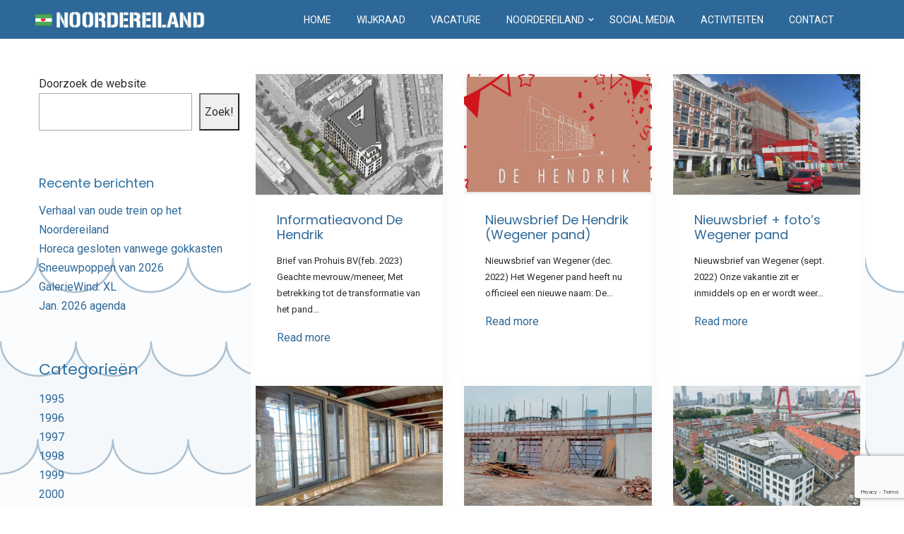

--- FILE ---
content_type: text/html; charset=UTF-8
request_url: https://noordereiland.org/tag/wegenerpand/
body_size: 32785
content:
<!DOCTYPE html>
<html data-ps="yes" lang="nl-NL">
<head>
    <meta charset="UTF-8">
    <!--[if IE]>
    <meta http-equiv="X-UA-Compatible" content="IE=edge,chrome=1">
    <![endif]-->
    <meta name="viewport" content="user-scalable=no, width=device-width, initial-scale=1.0" />
    <meta name="apple-mobile-web-app-capable" content="yes" />
    <link rel="profile" href="https://gmpg.org/xfn/11">
    <link rel="pingback" href="https://noordereiland.org/xmlrpc.php">
    <meta name='robots' content='index, follow, max-image-preview:large, max-snippet:-1, max-video-preview:-1' />

	<!-- This site is optimized with the Yoast SEO plugin v26.8 - https://yoast.com/product/yoast-seo-wordpress/ -->
	<title>Wegenerpand Archieven - Noordereiland.org Rotterdam</title>
	<link rel="canonical" href="https://noordereiland.org/tag/wegenerpand/" />
	<meta property="og:locale" content="nl_NL" />
	<meta property="og:type" content="article" />
	<meta property="og:title" content="Wegenerpand Archieven - Noordereiland.org Rotterdam" />
	<meta property="og:url" content="https://noordereiland.org/tag/wegenerpand/" />
	<meta property="og:site_name" content="Noordereiland.org Rotterdam" />
	<meta name="twitter:card" content="summary_large_image" />
	<meta name="twitter:site" content="@MSNoordereiland" />
	<script type="application/ld+json" class="yoast-schema-graph">{"@context":"https://schema.org","@graph":[{"@type":"CollectionPage","@id":"https://noordereiland.org/tag/wegenerpand/","url":"https://noordereiland.org/tag/wegenerpand/","name":"Wegenerpand Archieven - Noordereiland.org Rotterdam","isPartOf":{"@id":"https://noordereiland.org/#website"},"primaryImageOfPage":{"@id":"https://noordereiland.org/tag/wegenerpand/#primaryimage"},"image":{"@id":"https://noordereiland.org/tag/wegenerpand/#primaryimage"},"thumbnailUrl":"https://noordereiland.org/wp-content/uploads/2023/05/Nieuws-2023-02-22-info-De-Hendrik.jpg","breadcrumb":{"@id":"https://noordereiland.org/tag/wegenerpand/#breadcrumb"},"inLanguage":"nl-NL"},{"@type":"ImageObject","inLanguage":"nl-NL","@id":"https://noordereiland.org/tag/wegenerpand/#primaryimage","url":"https://noordereiland.org/wp-content/uploads/2023/05/Nieuws-2023-02-22-info-De-Hendrik.jpg","contentUrl":"https://noordereiland.org/wp-content/uploads/2023/05/Nieuws-2023-02-22-info-De-Hendrik.jpg","width":700,"height":450},{"@type":"BreadcrumbList","@id":"https://noordereiland.org/tag/wegenerpand/#breadcrumb","itemListElement":[{"@type":"ListItem","position":1,"name":"Home","item":"https://noordereiland.org/"},{"@type":"ListItem","position":2,"name":"Wegenerpand"}]},{"@type":"WebSite","@id":"https://noordereiland.org/#website","url":"https://noordereiland.org/","name":"noordereiland.org","description":"Welkom op de website van het Noordereiland in Rotterdam. Bekijk hier 't laatste nieuws over ons eiland: Het Noordereiland in de Maas ❤️ Rotterdam.","publisher":{"@id":"https://noordereiland.org/#organization"},"potentialAction":[{"@type":"SearchAction","target":{"@type":"EntryPoint","urlTemplate":"https://noordereiland.org/?s={search_term_string}"},"query-input":{"@type":"PropertyValueSpecification","valueRequired":true,"valueName":"search_term_string"}}],"inLanguage":"nl-NL"},{"@type":"Organization","@id":"https://noordereiland.org/#organization","name":"Het Noordereiland, Rotterdam","url":"https://noordereiland.org/","logo":{"@type":"ImageObject","inLanguage":"nl-NL","@id":"https://noordereiland.org/#/schema/logo/image/","url":"https://noordereiland.org/wp-content/uploads/2023/05/Noordereiland_vlag-2-5.jpg","contentUrl":"https://noordereiland.org/wp-content/uploads/2023/05/Noordereiland_vlag-2-5.jpg","width":500,"height":300,"caption":"Het Noordereiland, Rotterdam"},"image":{"@id":"https://noordereiland.org/#/schema/logo/image/"},"sameAs":["https://facebook.com/327383983987668","https://x.com/MSNoordereiland","https://www.instagram.com/eilandnieuws/","https://www.youtube.com/@noordereilandrotterdam2301","https://www.instagram.com/noordereilandrotterdam/"]}]}</script>
	<!-- / Yoast SEO plugin. -->


<link rel='dns-prefetch' href='//maxcdn.bootstrapcdn.com' />
<link rel='dns-prefetch' href='//fonts.googleapis.com' />
<link rel="alternate" type="application/rss+xml" title="Noordereiland.org Rotterdam &raquo; feed" href="https://noordereiland.org/feed/" />
<link rel="alternate" type="application/rss+xml" title="Noordereiland.org Rotterdam &raquo; reacties feed" href="https://noordereiland.org/comments/feed/" />
<link rel="alternate" type="application/rss+xml" title="Noordereiland.org Rotterdam &raquo; Wegenerpand tag feed" href="https://noordereiland.org/tag/wegenerpand/feed/" />
<style id='wp-img-auto-sizes-contain-inline-css' type='text/css'>
img:is([sizes=auto i],[sizes^="auto," i]){contain-intrinsic-size:3000px 1500px}
/*# sourceURL=wp-img-auto-sizes-contain-inline-css */
</style>
<link rel='stylesheet' id='sbi_styles-css' href='https://noordereiland.org/wp-content/plugins/instagram-feed/css/sbi-styles.min.css?ver=6.10.0'  media='all' />
<style id='wp-emoji-styles-inline-css' type='text/css'>

	img.wp-smiley, img.emoji {
		display: inline !important;
		border: none !important;
		box-shadow: none !important;
		height: 1em !important;
		width: 1em !important;
		margin: 0 0.07em !important;
		vertical-align: -0.1em !important;
		background: none !important;
		padding: 0 !important;
	}
/*# sourceURL=wp-emoji-styles-inline-css */
</style>
<style id='wp-block-library-inline-css' type='text/css'>
:root{--wp-block-synced-color:#7a00df;--wp-block-synced-color--rgb:122,0,223;--wp-bound-block-color:var(--wp-block-synced-color);--wp-editor-canvas-background:#ddd;--wp-admin-theme-color:#007cba;--wp-admin-theme-color--rgb:0,124,186;--wp-admin-theme-color-darker-10:#006ba1;--wp-admin-theme-color-darker-10--rgb:0,107,160.5;--wp-admin-theme-color-darker-20:#005a87;--wp-admin-theme-color-darker-20--rgb:0,90,135;--wp-admin-border-width-focus:2px}@media (min-resolution:192dpi){:root{--wp-admin-border-width-focus:1.5px}}.wp-element-button{cursor:pointer}:root .has-very-light-gray-background-color{background-color:#eee}:root .has-very-dark-gray-background-color{background-color:#313131}:root .has-very-light-gray-color{color:#eee}:root .has-very-dark-gray-color{color:#313131}:root .has-vivid-green-cyan-to-vivid-cyan-blue-gradient-background{background:linear-gradient(135deg,#00d084,#0693e3)}:root .has-purple-crush-gradient-background{background:linear-gradient(135deg,#34e2e4,#4721fb 50%,#ab1dfe)}:root .has-hazy-dawn-gradient-background{background:linear-gradient(135deg,#faaca8,#dad0ec)}:root .has-subdued-olive-gradient-background{background:linear-gradient(135deg,#fafae1,#67a671)}:root .has-atomic-cream-gradient-background{background:linear-gradient(135deg,#fdd79a,#004a59)}:root .has-nightshade-gradient-background{background:linear-gradient(135deg,#330968,#31cdcf)}:root .has-midnight-gradient-background{background:linear-gradient(135deg,#020381,#2874fc)}:root{--wp--preset--font-size--normal:16px;--wp--preset--font-size--huge:42px}.has-regular-font-size{font-size:1em}.has-larger-font-size{font-size:2.625em}.has-normal-font-size{font-size:var(--wp--preset--font-size--normal)}.has-huge-font-size{font-size:var(--wp--preset--font-size--huge)}.has-text-align-center{text-align:center}.has-text-align-left{text-align:left}.has-text-align-right{text-align:right}.has-fit-text{white-space:nowrap!important}#end-resizable-editor-section{display:none}.aligncenter{clear:both}.items-justified-left{justify-content:flex-start}.items-justified-center{justify-content:center}.items-justified-right{justify-content:flex-end}.items-justified-space-between{justify-content:space-between}.screen-reader-text{border:0;clip-path:inset(50%);height:1px;margin:-1px;overflow:hidden;padding:0;position:absolute;width:1px;word-wrap:normal!important}.screen-reader-text:focus{background-color:#ddd;clip-path:none;color:#444;display:block;font-size:1em;height:auto;left:5px;line-height:normal;padding:15px 23px 14px;text-decoration:none;top:5px;width:auto;z-index:100000}html :where(.has-border-color){border-style:solid}html :where([style*=border-top-color]){border-top-style:solid}html :where([style*=border-right-color]){border-right-style:solid}html :where([style*=border-bottom-color]){border-bottom-style:solid}html :where([style*=border-left-color]){border-left-style:solid}html :where([style*=border-width]){border-style:solid}html :where([style*=border-top-width]){border-top-style:solid}html :where([style*=border-right-width]){border-right-style:solid}html :where([style*=border-bottom-width]){border-bottom-style:solid}html :where([style*=border-left-width]){border-left-style:solid}html :where(img[class*=wp-image-]){height:auto;max-width:100%}:where(figure){margin:0 0 1em}html :where(.is-position-sticky){--wp-admin--admin-bar--position-offset:var(--wp-admin--admin-bar--height,0px)}@media screen and (max-width:600px){html :where(.is-position-sticky){--wp-admin--admin-bar--position-offset:0px}}

/*# sourceURL=wp-block-library-inline-css */
</style><style id='wp-block-categories-inline-css' type='text/css'>
.wp-block-categories{box-sizing:border-box}.wp-block-categories.alignleft{margin-right:2em}.wp-block-categories.alignright{margin-left:2em}.wp-block-categories.wp-block-categories-dropdown.aligncenter{text-align:center}.wp-block-categories .wp-block-categories__label{display:block;width:100%}
/*# sourceURL=https://noordereiland.org/wp-includes/blocks/categories/style.min.css */
</style>
<style id='wp-block-heading-inline-css' type='text/css'>
h1:where(.wp-block-heading).has-background,h2:where(.wp-block-heading).has-background,h3:where(.wp-block-heading).has-background,h4:where(.wp-block-heading).has-background,h5:where(.wp-block-heading).has-background,h6:where(.wp-block-heading).has-background{padding:1.25em 2.375em}h1.has-text-align-left[style*=writing-mode]:where([style*=vertical-lr]),h1.has-text-align-right[style*=writing-mode]:where([style*=vertical-rl]),h2.has-text-align-left[style*=writing-mode]:where([style*=vertical-lr]),h2.has-text-align-right[style*=writing-mode]:where([style*=vertical-rl]),h3.has-text-align-left[style*=writing-mode]:where([style*=vertical-lr]),h3.has-text-align-right[style*=writing-mode]:where([style*=vertical-rl]),h4.has-text-align-left[style*=writing-mode]:where([style*=vertical-lr]),h4.has-text-align-right[style*=writing-mode]:where([style*=vertical-rl]),h5.has-text-align-left[style*=writing-mode]:where([style*=vertical-lr]),h5.has-text-align-right[style*=writing-mode]:where([style*=vertical-rl]),h6.has-text-align-left[style*=writing-mode]:where([style*=vertical-lr]),h6.has-text-align-right[style*=writing-mode]:where([style*=vertical-rl]){rotate:180deg}
/*# sourceURL=https://noordereiland.org/wp-includes/blocks/heading/style.min.css */
</style>
<style id='wp-block-image-inline-css' type='text/css'>
.wp-block-image>a,.wp-block-image>figure>a{display:inline-block}.wp-block-image img{box-sizing:border-box;height:auto;max-width:100%;vertical-align:bottom}@media not (prefers-reduced-motion){.wp-block-image img.hide{visibility:hidden}.wp-block-image img.show{animation:show-content-image .4s}}.wp-block-image[style*=border-radius] img,.wp-block-image[style*=border-radius]>a{border-radius:inherit}.wp-block-image.has-custom-border img{box-sizing:border-box}.wp-block-image.aligncenter{text-align:center}.wp-block-image.alignfull>a,.wp-block-image.alignwide>a{width:100%}.wp-block-image.alignfull img,.wp-block-image.alignwide img{height:auto;width:100%}.wp-block-image .aligncenter,.wp-block-image .alignleft,.wp-block-image .alignright,.wp-block-image.aligncenter,.wp-block-image.alignleft,.wp-block-image.alignright{display:table}.wp-block-image .aligncenter>figcaption,.wp-block-image .alignleft>figcaption,.wp-block-image .alignright>figcaption,.wp-block-image.aligncenter>figcaption,.wp-block-image.alignleft>figcaption,.wp-block-image.alignright>figcaption{caption-side:bottom;display:table-caption}.wp-block-image .alignleft{float:left;margin:.5em 1em .5em 0}.wp-block-image .alignright{float:right;margin:.5em 0 .5em 1em}.wp-block-image .aligncenter{margin-left:auto;margin-right:auto}.wp-block-image :where(figcaption){margin-bottom:1em;margin-top:.5em}.wp-block-image.is-style-circle-mask img{border-radius:9999px}@supports ((-webkit-mask-image:none) or (mask-image:none)) or (-webkit-mask-image:none){.wp-block-image.is-style-circle-mask img{border-radius:0;-webkit-mask-image:url('data:image/svg+xml;utf8,<svg viewBox="0 0 100 100" xmlns="http://www.w3.org/2000/svg"><circle cx="50" cy="50" r="50"/></svg>');mask-image:url('data:image/svg+xml;utf8,<svg viewBox="0 0 100 100" xmlns="http://www.w3.org/2000/svg"><circle cx="50" cy="50" r="50"/></svg>');mask-mode:alpha;-webkit-mask-position:center;mask-position:center;-webkit-mask-repeat:no-repeat;mask-repeat:no-repeat;-webkit-mask-size:contain;mask-size:contain}}:root :where(.wp-block-image.is-style-rounded img,.wp-block-image .is-style-rounded img){border-radius:9999px}.wp-block-image figure{margin:0}.wp-lightbox-container{display:flex;flex-direction:column;position:relative}.wp-lightbox-container img{cursor:zoom-in}.wp-lightbox-container img:hover+button{opacity:1}.wp-lightbox-container button{align-items:center;backdrop-filter:blur(16px) saturate(180%);background-color:#5a5a5a40;border:none;border-radius:4px;cursor:zoom-in;display:flex;height:20px;justify-content:center;opacity:0;padding:0;position:absolute;right:16px;text-align:center;top:16px;width:20px;z-index:100}@media not (prefers-reduced-motion){.wp-lightbox-container button{transition:opacity .2s ease}}.wp-lightbox-container button:focus-visible{outline:3px auto #5a5a5a40;outline:3px auto -webkit-focus-ring-color;outline-offset:3px}.wp-lightbox-container button:hover{cursor:pointer;opacity:1}.wp-lightbox-container button:focus{opacity:1}.wp-lightbox-container button:focus,.wp-lightbox-container button:hover,.wp-lightbox-container button:not(:hover):not(:active):not(.has-background){background-color:#5a5a5a40;border:none}.wp-lightbox-overlay{box-sizing:border-box;cursor:zoom-out;height:100vh;left:0;overflow:hidden;position:fixed;top:0;visibility:hidden;width:100%;z-index:100000}.wp-lightbox-overlay .close-button{align-items:center;cursor:pointer;display:flex;justify-content:center;min-height:40px;min-width:40px;padding:0;position:absolute;right:calc(env(safe-area-inset-right) + 16px);top:calc(env(safe-area-inset-top) + 16px);z-index:5000000}.wp-lightbox-overlay .close-button:focus,.wp-lightbox-overlay .close-button:hover,.wp-lightbox-overlay .close-button:not(:hover):not(:active):not(.has-background){background:none;border:none}.wp-lightbox-overlay .lightbox-image-container{height:var(--wp--lightbox-container-height);left:50%;overflow:hidden;position:absolute;top:50%;transform:translate(-50%,-50%);transform-origin:top left;width:var(--wp--lightbox-container-width);z-index:9999999999}.wp-lightbox-overlay .wp-block-image{align-items:center;box-sizing:border-box;display:flex;height:100%;justify-content:center;margin:0;position:relative;transform-origin:0 0;width:100%;z-index:3000000}.wp-lightbox-overlay .wp-block-image img{height:var(--wp--lightbox-image-height);min-height:var(--wp--lightbox-image-height);min-width:var(--wp--lightbox-image-width);width:var(--wp--lightbox-image-width)}.wp-lightbox-overlay .wp-block-image figcaption{display:none}.wp-lightbox-overlay button{background:none;border:none}.wp-lightbox-overlay .scrim{background-color:#fff;height:100%;opacity:.9;position:absolute;width:100%;z-index:2000000}.wp-lightbox-overlay.active{visibility:visible}@media not (prefers-reduced-motion){.wp-lightbox-overlay.active{animation:turn-on-visibility .25s both}.wp-lightbox-overlay.active img{animation:turn-on-visibility .35s both}.wp-lightbox-overlay.show-closing-animation:not(.active){animation:turn-off-visibility .35s both}.wp-lightbox-overlay.show-closing-animation:not(.active) img{animation:turn-off-visibility .25s both}.wp-lightbox-overlay.zoom.active{animation:none;opacity:1;visibility:visible}.wp-lightbox-overlay.zoom.active .lightbox-image-container{animation:lightbox-zoom-in .4s}.wp-lightbox-overlay.zoom.active .lightbox-image-container img{animation:none}.wp-lightbox-overlay.zoom.active .scrim{animation:turn-on-visibility .4s forwards}.wp-lightbox-overlay.zoom.show-closing-animation:not(.active){animation:none}.wp-lightbox-overlay.zoom.show-closing-animation:not(.active) .lightbox-image-container{animation:lightbox-zoom-out .4s}.wp-lightbox-overlay.zoom.show-closing-animation:not(.active) .lightbox-image-container img{animation:none}.wp-lightbox-overlay.zoom.show-closing-animation:not(.active) .scrim{animation:turn-off-visibility .4s forwards}}@keyframes show-content-image{0%{visibility:hidden}99%{visibility:hidden}to{visibility:visible}}@keyframes turn-on-visibility{0%{opacity:0}to{opacity:1}}@keyframes turn-off-visibility{0%{opacity:1;visibility:visible}99%{opacity:0;visibility:visible}to{opacity:0;visibility:hidden}}@keyframes lightbox-zoom-in{0%{transform:translate(calc((-100vw + var(--wp--lightbox-scrollbar-width))/2 + var(--wp--lightbox-initial-left-position)),calc(-50vh + var(--wp--lightbox-initial-top-position))) scale(var(--wp--lightbox-scale))}to{transform:translate(-50%,-50%) scale(1)}}@keyframes lightbox-zoom-out{0%{transform:translate(-50%,-50%) scale(1);visibility:visible}99%{visibility:visible}to{transform:translate(calc((-100vw + var(--wp--lightbox-scrollbar-width))/2 + var(--wp--lightbox-initial-left-position)),calc(-50vh + var(--wp--lightbox-initial-top-position))) scale(var(--wp--lightbox-scale));visibility:hidden}}
/*# sourceURL=https://noordereiland.org/wp-includes/blocks/image/style.min.css */
</style>
<style id='wp-block-latest-posts-inline-css' type='text/css'>
.wp-block-latest-posts{box-sizing:border-box}.wp-block-latest-posts.alignleft{margin-right:2em}.wp-block-latest-posts.alignright{margin-left:2em}.wp-block-latest-posts.wp-block-latest-posts__list{list-style:none}.wp-block-latest-posts.wp-block-latest-posts__list li{clear:both;overflow-wrap:break-word}.wp-block-latest-posts.is-grid{display:flex;flex-wrap:wrap}.wp-block-latest-posts.is-grid li{margin:0 1.25em 1.25em 0;width:100%}@media (min-width:600px){.wp-block-latest-posts.columns-2 li{width:calc(50% - .625em)}.wp-block-latest-posts.columns-2 li:nth-child(2n){margin-right:0}.wp-block-latest-posts.columns-3 li{width:calc(33.33333% - .83333em)}.wp-block-latest-posts.columns-3 li:nth-child(3n){margin-right:0}.wp-block-latest-posts.columns-4 li{width:calc(25% - .9375em)}.wp-block-latest-posts.columns-4 li:nth-child(4n){margin-right:0}.wp-block-latest-posts.columns-5 li{width:calc(20% - 1em)}.wp-block-latest-posts.columns-5 li:nth-child(5n){margin-right:0}.wp-block-latest-posts.columns-6 li{width:calc(16.66667% - 1.04167em)}.wp-block-latest-posts.columns-6 li:nth-child(6n){margin-right:0}}:root :where(.wp-block-latest-posts.is-grid){padding:0}:root :where(.wp-block-latest-posts.wp-block-latest-posts__list){padding-left:0}.wp-block-latest-posts__post-author,.wp-block-latest-posts__post-date{display:block;font-size:.8125em}.wp-block-latest-posts__post-excerpt,.wp-block-latest-posts__post-full-content{margin-bottom:1em;margin-top:.5em}.wp-block-latest-posts__featured-image a{display:inline-block}.wp-block-latest-posts__featured-image img{height:auto;max-width:100%;width:auto}.wp-block-latest-posts__featured-image.alignleft{float:left;margin-right:1em}.wp-block-latest-posts__featured-image.alignright{float:right;margin-left:1em}.wp-block-latest-posts__featured-image.aligncenter{margin-bottom:1em;text-align:center}
/*# sourceURL=https://noordereiland.org/wp-includes/blocks/latest-posts/style.min.css */
</style>
<style id='wp-block-search-inline-css' type='text/css'>
.wp-block-search__button{margin-left:10px;word-break:normal}.wp-block-search__button.has-icon{line-height:0}.wp-block-search__button svg{height:1.25em;min-height:24px;min-width:24px;width:1.25em;fill:currentColor;vertical-align:text-bottom}:where(.wp-block-search__button){border:1px solid #ccc;padding:6px 10px}.wp-block-search__inside-wrapper{display:flex;flex:auto;flex-wrap:nowrap;max-width:100%}.wp-block-search__label{width:100%}.wp-block-search.wp-block-search__button-only .wp-block-search__button{box-sizing:border-box;display:flex;flex-shrink:0;justify-content:center;margin-left:0;max-width:100%}.wp-block-search.wp-block-search__button-only .wp-block-search__inside-wrapper{min-width:0!important;transition-property:width}.wp-block-search.wp-block-search__button-only .wp-block-search__input{flex-basis:100%;transition-duration:.3s}.wp-block-search.wp-block-search__button-only.wp-block-search__searchfield-hidden,.wp-block-search.wp-block-search__button-only.wp-block-search__searchfield-hidden .wp-block-search__inside-wrapper{overflow:hidden}.wp-block-search.wp-block-search__button-only.wp-block-search__searchfield-hidden .wp-block-search__input{border-left-width:0!important;border-right-width:0!important;flex-basis:0;flex-grow:0;margin:0;min-width:0!important;padding-left:0!important;padding-right:0!important;width:0!important}:where(.wp-block-search__input){appearance:none;border:1px solid #949494;flex-grow:1;font-family:inherit;font-size:inherit;font-style:inherit;font-weight:inherit;letter-spacing:inherit;line-height:inherit;margin-left:0;margin-right:0;min-width:3rem;padding:8px;text-decoration:unset!important;text-transform:inherit}:where(.wp-block-search__button-inside .wp-block-search__inside-wrapper){background-color:#fff;border:1px solid #949494;box-sizing:border-box;padding:4px}:where(.wp-block-search__button-inside .wp-block-search__inside-wrapper) .wp-block-search__input{border:none;border-radius:0;padding:0 4px}:where(.wp-block-search__button-inside .wp-block-search__inside-wrapper) .wp-block-search__input:focus{outline:none}:where(.wp-block-search__button-inside .wp-block-search__inside-wrapper) :where(.wp-block-search__button){padding:4px 8px}.wp-block-search.aligncenter .wp-block-search__inside-wrapper{margin:auto}.wp-block[data-align=right] .wp-block-search.wp-block-search__button-only .wp-block-search__inside-wrapper{float:right}
/*# sourceURL=https://noordereiland.org/wp-includes/blocks/search/style.min.css */
</style>
<style id='wp-block-group-inline-css' type='text/css'>
.wp-block-group{box-sizing:border-box}:where(.wp-block-group.wp-block-group-is-layout-constrained){position:relative}
/*# sourceURL=https://noordereiland.org/wp-includes/blocks/group/style.min.css */
</style>
<style id='wp-block-paragraph-inline-css' type='text/css'>
.is-small-text{font-size:.875em}.is-regular-text{font-size:1em}.is-large-text{font-size:2.25em}.is-larger-text{font-size:3em}.has-drop-cap:not(:focus):first-letter{float:left;font-size:8.4em;font-style:normal;font-weight:100;line-height:.68;margin:.05em .1em 0 0;text-transform:uppercase}body.rtl .has-drop-cap:not(:focus):first-letter{float:none;margin-left:.1em}p.has-drop-cap.has-background{overflow:hidden}:root :where(p.has-background){padding:1.25em 2.375em}:where(p.has-text-color:not(.has-link-color)) a{color:inherit}p.has-text-align-left[style*="writing-mode:vertical-lr"],p.has-text-align-right[style*="writing-mode:vertical-rl"]{rotate:180deg}
/*# sourceURL=https://noordereiland.org/wp-includes/blocks/paragraph/style.min.css */
</style>
<style id='wp-block-social-links-inline-css' type='text/css'>
.wp-block-social-links{background:none;box-sizing:border-box;margin-left:0;padding-left:0;padding-right:0;text-indent:0}.wp-block-social-links .wp-social-link a,.wp-block-social-links .wp-social-link a:hover{border-bottom:0;box-shadow:none;text-decoration:none}.wp-block-social-links .wp-social-link svg{height:1em;width:1em}.wp-block-social-links .wp-social-link span:not(.screen-reader-text){font-size:.65em;margin-left:.5em;margin-right:.5em}.wp-block-social-links.has-small-icon-size{font-size:16px}.wp-block-social-links,.wp-block-social-links.has-normal-icon-size{font-size:24px}.wp-block-social-links.has-large-icon-size{font-size:36px}.wp-block-social-links.has-huge-icon-size{font-size:48px}.wp-block-social-links.aligncenter{display:flex;justify-content:center}.wp-block-social-links.alignright{justify-content:flex-end}.wp-block-social-link{border-radius:9999px;display:block}@media not (prefers-reduced-motion){.wp-block-social-link{transition:transform .1s ease}}.wp-block-social-link{height:auto}.wp-block-social-link a{align-items:center;display:flex;line-height:0}.wp-block-social-link:hover{transform:scale(1.1)}.wp-block-social-links .wp-block-social-link.wp-social-link{display:inline-block;margin:0;padding:0}.wp-block-social-links .wp-block-social-link.wp-social-link .wp-block-social-link-anchor,.wp-block-social-links .wp-block-social-link.wp-social-link .wp-block-social-link-anchor svg,.wp-block-social-links .wp-block-social-link.wp-social-link .wp-block-social-link-anchor:active,.wp-block-social-links .wp-block-social-link.wp-social-link .wp-block-social-link-anchor:hover,.wp-block-social-links .wp-block-social-link.wp-social-link .wp-block-social-link-anchor:visited{color:currentColor;fill:currentColor}:where(.wp-block-social-links:not(.is-style-logos-only)) .wp-social-link{background-color:#f0f0f0;color:#444}:where(.wp-block-social-links:not(.is-style-logos-only)) .wp-social-link-amazon{background-color:#f90;color:#fff}:where(.wp-block-social-links:not(.is-style-logos-only)) .wp-social-link-bandcamp{background-color:#1ea0c3;color:#fff}:where(.wp-block-social-links:not(.is-style-logos-only)) .wp-social-link-behance{background-color:#0757fe;color:#fff}:where(.wp-block-social-links:not(.is-style-logos-only)) .wp-social-link-bluesky{background-color:#0a7aff;color:#fff}:where(.wp-block-social-links:not(.is-style-logos-only)) .wp-social-link-codepen{background-color:#1e1f26;color:#fff}:where(.wp-block-social-links:not(.is-style-logos-only)) .wp-social-link-deviantart{background-color:#02e49b;color:#fff}:where(.wp-block-social-links:not(.is-style-logos-only)) .wp-social-link-discord{background-color:#5865f2;color:#fff}:where(.wp-block-social-links:not(.is-style-logos-only)) .wp-social-link-dribbble{background-color:#e94c89;color:#fff}:where(.wp-block-social-links:not(.is-style-logos-only)) .wp-social-link-dropbox{background-color:#4280ff;color:#fff}:where(.wp-block-social-links:not(.is-style-logos-only)) .wp-social-link-etsy{background-color:#f45800;color:#fff}:where(.wp-block-social-links:not(.is-style-logos-only)) .wp-social-link-facebook{background-color:#0866ff;color:#fff}:where(.wp-block-social-links:not(.is-style-logos-only)) .wp-social-link-fivehundredpx{background-color:#000;color:#fff}:where(.wp-block-social-links:not(.is-style-logos-only)) .wp-social-link-flickr{background-color:#0461dd;color:#fff}:where(.wp-block-social-links:not(.is-style-logos-only)) .wp-social-link-foursquare{background-color:#e65678;color:#fff}:where(.wp-block-social-links:not(.is-style-logos-only)) .wp-social-link-github{background-color:#24292d;color:#fff}:where(.wp-block-social-links:not(.is-style-logos-only)) .wp-social-link-goodreads{background-color:#eceadd;color:#382110}:where(.wp-block-social-links:not(.is-style-logos-only)) .wp-social-link-google{background-color:#ea4434;color:#fff}:where(.wp-block-social-links:not(.is-style-logos-only)) .wp-social-link-gravatar{background-color:#1d4fc4;color:#fff}:where(.wp-block-social-links:not(.is-style-logos-only)) .wp-social-link-instagram{background-color:#f00075;color:#fff}:where(.wp-block-social-links:not(.is-style-logos-only)) .wp-social-link-lastfm{background-color:#e21b24;color:#fff}:where(.wp-block-social-links:not(.is-style-logos-only)) .wp-social-link-linkedin{background-color:#0d66c2;color:#fff}:where(.wp-block-social-links:not(.is-style-logos-only)) .wp-social-link-mastodon{background-color:#3288d4;color:#fff}:where(.wp-block-social-links:not(.is-style-logos-only)) .wp-social-link-medium{background-color:#000;color:#fff}:where(.wp-block-social-links:not(.is-style-logos-only)) .wp-social-link-meetup{background-color:#f6405f;color:#fff}:where(.wp-block-social-links:not(.is-style-logos-only)) .wp-social-link-patreon{background-color:#000;color:#fff}:where(.wp-block-social-links:not(.is-style-logos-only)) .wp-social-link-pinterest{background-color:#e60122;color:#fff}:where(.wp-block-social-links:not(.is-style-logos-only)) .wp-social-link-pocket{background-color:#ef4155;color:#fff}:where(.wp-block-social-links:not(.is-style-logos-only)) .wp-social-link-reddit{background-color:#ff4500;color:#fff}:where(.wp-block-social-links:not(.is-style-logos-only)) .wp-social-link-skype{background-color:#0478d7;color:#fff}:where(.wp-block-social-links:not(.is-style-logos-only)) .wp-social-link-snapchat{background-color:#fefc00;color:#fff;stroke:#000}:where(.wp-block-social-links:not(.is-style-logos-only)) .wp-social-link-soundcloud{background-color:#ff5600;color:#fff}:where(.wp-block-social-links:not(.is-style-logos-only)) .wp-social-link-spotify{background-color:#1bd760;color:#fff}:where(.wp-block-social-links:not(.is-style-logos-only)) .wp-social-link-telegram{background-color:#2aabee;color:#fff}:where(.wp-block-social-links:not(.is-style-logos-only)) .wp-social-link-threads{background-color:#000;color:#fff}:where(.wp-block-social-links:not(.is-style-logos-only)) .wp-social-link-tiktok{background-color:#000;color:#fff}:where(.wp-block-social-links:not(.is-style-logos-only)) .wp-social-link-tumblr{background-color:#011835;color:#fff}:where(.wp-block-social-links:not(.is-style-logos-only)) .wp-social-link-twitch{background-color:#6440a4;color:#fff}:where(.wp-block-social-links:not(.is-style-logos-only)) .wp-social-link-twitter{background-color:#1da1f2;color:#fff}:where(.wp-block-social-links:not(.is-style-logos-only)) .wp-social-link-vimeo{background-color:#1eb7ea;color:#fff}:where(.wp-block-social-links:not(.is-style-logos-only)) .wp-social-link-vk{background-color:#4680c2;color:#fff}:where(.wp-block-social-links:not(.is-style-logos-only)) .wp-social-link-wordpress{background-color:#3499cd;color:#fff}:where(.wp-block-social-links:not(.is-style-logos-only)) .wp-social-link-whatsapp{background-color:#25d366;color:#fff}:where(.wp-block-social-links:not(.is-style-logos-only)) .wp-social-link-x{background-color:#000;color:#fff}:where(.wp-block-social-links:not(.is-style-logos-only)) .wp-social-link-yelp{background-color:#d32422;color:#fff}:where(.wp-block-social-links:not(.is-style-logos-only)) .wp-social-link-youtube{background-color:red;color:#fff}:where(.wp-block-social-links.is-style-logos-only) .wp-social-link{background:none}:where(.wp-block-social-links.is-style-logos-only) .wp-social-link svg{height:1.25em;width:1.25em}:where(.wp-block-social-links.is-style-logos-only) .wp-social-link-amazon{color:#f90}:where(.wp-block-social-links.is-style-logos-only) .wp-social-link-bandcamp{color:#1ea0c3}:where(.wp-block-social-links.is-style-logos-only) .wp-social-link-behance{color:#0757fe}:where(.wp-block-social-links.is-style-logos-only) .wp-social-link-bluesky{color:#0a7aff}:where(.wp-block-social-links.is-style-logos-only) .wp-social-link-codepen{color:#1e1f26}:where(.wp-block-social-links.is-style-logos-only) .wp-social-link-deviantart{color:#02e49b}:where(.wp-block-social-links.is-style-logos-only) .wp-social-link-discord{color:#5865f2}:where(.wp-block-social-links.is-style-logos-only) .wp-social-link-dribbble{color:#e94c89}:where(.wp-block-social-links.is-style-logos-only) .wp-social-link-dropbox{color:#4280ff}:where(.wp-block-social-links.is-style-logos-only) .wp-social-link-etsy{color:#f45800}:where(.wp-block-social-links.is-style-logos-only) .wp-social-link-facebook{color:#0866ff}:where(.wp-block-social-links.is-style-logos-only) .wp-social-link-fivehundredpx{color:#000}:where(.wp-block-social-links.is-style-logos-only) .wp-social-link-flickr{color:#0461dd}:where(.wp-block-social-links.is-style-logos-only) .wp-social-link-foursquare{color:#e65678}:where(.wp-block-social-links.is-style-logos-only) .wp-social-link-github{color:#24292d}:where(.wp-block-social-links.is-style-logos-only) .wp-social-link-goodreads{color:#382110}:where(.wp-block-social-links.is-style-logos-only) .wp-social-link-google{color:#ea4434}:where(.wp-block-social-links.is-style-logos-only) .wp-social-link-gravatar{color:#1d4fc4}:where(.wp-block-social-links.is-style-logos-only) .wp-social-link-instagram{color:#f00075}:where(.wp-block-social-links.is-style-logos-only) .wp-social-link-lastfm{color:#e21b24}:where(.wp-block-social-links.is-style-logos-only) .wp-social-link-linkedin{color:#0d66c2}:where(.wp-block-social-links.is-style-logos-only) .wp-social-link-mastodon{color:#3288d4}:where(.wp-block-social-links.is-style-logos-only) .wp-social-link-medium{color:#000}:where(.wp-block-social-links.is-style-logos-only) .wp-social-link-meetup{color:#f6405f}:where(.wp-block-social-links.is-style-logos-only) .wp-social-link-patreon{color:#000}:where(.wp-block-social-links.is-style-logos-only) .wp-social-link-pinterest{color:#e60122}:where(.wp-block-social-links.is-style-logos-only) .wp-social-link-pocket{color:#ef4155}:where(.wp-block-social-links.is-style-logos-only) .wp-social-link-reddit{color:#ff4500}:where(.wp-block-social-links.is-style-logos-only) .wp-social-link-skype{color:#0478d7}:where(.wp-block-social-links.is-style-logos-only) .wp-social-link-snapchat{color:#fff;stroke:#000}:where(.wp-block-social-links.is-style-logos-only) .wp-social-link-soundcloud{color:#ff5600}:where(.wp-block-social-links.is-style-logos-only) .wp-social-link-spotify{color:#1bd760}:where(.wp-block-social-links.is-style-logos-only) .wp-social-link-telegram{color:#2aabee}:where(.wp-block-social-links.is-style-logos-only) .wp-social-link-threads{color:#000}:where(.wp-block-social-links.is-style-logos-only) .wp-social-link-tiktok{color:#000}:where(.wp-block-social-links.is-style-logos-only) .wp-social-link-tumblr{color:#011835}:where(.wp-block-social-links.is-style-logos-only) .wp-social-link-twitch{color:#6440a4}:where(.wp-block-social-links.is-style-logos-only) .wp-social-link-twitter{color:#1da1f2}:where(.wp-block-social-links.is-style-logos-only) .wp-social-link-vimeo{color:#1eb7ea}:where(.wp-block-social-links.is-style-logos-only) .wp-social-link-vk{color:#4680c2}:where(.wp-block-social-links.is-style-logos-only) .wp-social-link-whatsapp{color:#25d366}:where(.wp-block-social-links.is-style-logos-only) .wp-social-link-wordpress{color:#3499cd}:where(.wp-block-social-links.is-style-logos-only) .wp-social-link-x{color:#000}:where(.wp-block-social-links.is-style-logos-only) .wp-social-link-yelp{color:#d32422}:where(.wp-block-social-links.is-style-logos-only) .wp-social-link-youtube{color:red}.wp-block-social-links.is-style-pill-shape .wp-social-link{width:auto}:root :where(.wp-block-social-links .wp-social-link a){padding:.25em}:root :where(.wp-block-social-links.is-style-logos-only .wp-social-link a){padding:0}:root :where(.wp-block-social-links.is-style-pill-shape .wp-social-link a){padding-left:.6666666667em;padding-right:.6666666667em}.wp-block-social-links:not(.has-icon-color):not(.has-icon-background-color) .wp-social-link-snapchat .wp-block-social-link-label{color:#000}
/*# sourceURL=https://noordereiland.org/wp-includes/blocks/social-links/style.min.css */
</style>
<style id='wp-block-spacer-inline-css' type='text/css'>
.wp-block-spacer{clear:both}
/*# sourceURL=https://noordereiland.org/wp-includes/blocks/spacer/style.min.css */
</style>
<style id='global-styles-inline-css' type='text/css'>
:root{--wp--preset--aspect-ratio--square: 1;--wp--preset--aspect-ratio--4-3: 4/3;--wp--preset--aspect-ratio--3-4: 3/4;--wp--preset--aspect-ratio--3-2: 3/2;--wp--preset--aspect-ratio--2-3: 2/3;--wp--preset--aspect-ratio--16-9: 16/9;--wp--preset--aspect-ratio--9-16: 9/16;--wp--preset--color--black: #000000;--wp--preset--color--cyan-bluish-gray: #abb8c3;--wp--preset--color--white: #ffffff;--wp--preset--color--pale-pink: #f78da7;--wp--preset--color--vivid-red: #cf2e2e;--wp--preset--color--luminous-vivid-orange: #ff6900;--wp--preset--color--luminous-vivid-amber: #fcb900;--wp--preset--color--light-green-cyan: #7bdcb5;--wp--preset--color--vivid-green-cyan: #00d084;--wp--preset--color--pale-cyan-blue: #8ed1fc;--wp--preset--color--vivid-cyan-blue: #0693e3;--wp--preset--color--vivid-purple: #9b51e0;--wp--preset--gradient--vivid-cyan-blue-to-vivid-purple: linear-gradient(135deg,rgb(6,147,227) 0%,rgb(155,81,224) 100%);--wp--preset--gradient--light-green-cyan-to-vivid-green-cyan: linear-gradient(135deg,rgb(122,220,180) 0%,rgb(0,208,130) 100%);--wp--preset--gradient--luminous-vivid-amber-to-luminous-vivid-orange: linear-gradient(135deg,rgb(252,185,0) 0%,rgb(255,105,0) 100%);--wp--preset--gradient--luminous-vivid-orange-to-vivid-red: linear-gradient(135deg,rgb(255,105,0) 0%,rgb(207,46,46) 100%);--wp--preset--gradient--very-light-gray-to-cyan-bluish-gray: linear-gradient(135deg,rgb(238,238,238) 0%,rgb(169,184,195) 100%);--wp--preset--gradient--cool-to-warm-spectrum: linear-gradient(135deg,rgb(74,234,220) 0%,rgb(151,120,209) 20%,rgb(207,42,186) 40%,rgb(238,44,130) 60%,rgb(251,105,98) 80%,rgb(254,248,76) 100%);--wp--preset--gradient--blush-light-purple: linear-gradient(135deg,rgb(255,206,236) 0%,rgb(152,150,240) 100%);--wp--preset--gradient--blush-bordeaux: linear-gradient(135deg,rgb(254,205,165) 0%,rgb(254,45,45) 50%,rgb(107,0,62) 100%);--wp--preset--gradient--luminous-dusk: linear-gradient(135deg,rgb(255,203,112) 0%,rgb(199,81,192) 50%,rgb(65,88,208) 100%);--wp--preset--gradient--pale-ocean: linear-gradient(135deg,rgb(255,245,203) 0%,rgb(182,227,212) 50%,rgb(51,167,181) 100%);--wp--preset--gradient--electric-grass: linear-gradient(135deg,rgb(202,248,128) 0%,rgb(113,206,126) 100%);--wp--preset--gradient--midnight: linear-gradient(135deg,rgb(2,3,129) 0%,rgb(40,116,252) 100%);--wp--preset--font-size--small: 13px;--wp--preset--font-size--medium: 20px;--wp--preset--font-size--large: 36px;--wp--preset--font-size--x-large: 42px;--wp--preset--spacing--20: 0.44rem;--wp--preset--spacing--30: 0.67rem;--wp--preset--spacing--40: 1rem;--wp--preset--spacing--50: 1.5rem;--wp--preset--spacing--60: 2.25rem;--wp--preset--spacing--70: 3.38rem;--wp--preset--spacing--80: 5.06rem;--wp--preset--shadow--natural: 6px 6px 9px rgba(0, 0, 0, 0.2);--wp--preset--shadow--deep: 12px 12px 50px rgba(0, 0, 0, 0.4);--wp--preset--shadow--sharp: 6px 6px 0px rgba(0, 0, 0, 0.2);--wp--preset--shadow--outlined: 6px 6px 0px -3px rgb(255, 255, 255), 6px 6px rgb(0, 0, 0);--wp--preset--shadow--crisp: 6px 6px 0px rgb(0, 0, 0);}:where(.is-layout-flex){gap: 0.5em;}:where(.is-layout-grid){gap: 0.5em;}body .is-layout-flex{display: flex;}.is-layout-flex{flex-wrap: wrap;align-items: center;}.is-layout-flex > :is(*, div){margin: 0;}body .is-layout-grid{display: grid;}.is-layout-grid > :is(*, div){margin: 0;}:where(.wp-block-columns.is-layout-flex){gap: 2em;}:where(.wp-block-columns.is-layout-grid){gap: 2em;}:where(.wp-block-post-template.is-layout-flex){gap: 1.25em;}:where(.wp-block-post-template.is-layout-grid){gap: 1.25em;}.has-black-color{color: var(--wp--preset--color--black) !important;}.has-cyan-bluish-gray-color{color: var(--wp--preset--color--cyan-bluish-gray) !important;}.has-white-color{color: var(--wp--preset--color--white) !important;}.has-pale-pink-color{color: var(--wp--preset--color--pale-pink) !important;}.has-vivid-red-color{color: var(--wp--preset--color--vivid-red) !important;}.has-luminous-vivid-orange-color{color: var(--wp--preset--color--luminous-vivid-orange) !important;}.has-luminous-vivid-amber-color{color: var(--wp--preset--color--luminous-vivid-amber) !important;}.has-light-green-cyan-color{color: var(--wp--preset--color--light-green-cyan) !important;}.has-vivid-green-cyan-color{color: var(--wp--preset--color--vivid-green-cyan) !important;}.has-pale-cyan-blue-color{color: var(--wp--preset--color--pale-cyan-blue) !important;}.has-vivid-cyan-blue-color{color: var(--wp--preset--color--vivid-cyan-blue) !important;}.has-vivid-purple-color{color: var(--wp--preset--color--vivid-purple) !important;}.has-black-background-color{background-color: var(--wp--preset--color--black) !important;}.has-cyan-bluish-gray-background-color{background-color: var(--wp--preset--color--cyan-bluish-gray) !important;}.has-white-background-color{background-color: var(--wp--preset--color--white) !important;}.has-pale-pink-background-color{background-color: var(--wp--preset--color--pale-pink) !important;}.has-vivid-red-background-color{background-color: var(--wp--preset--color--vivid-red) !important;}.has-luminous-vivid-orange-background-color{background-color: var(--wp--preset--color--luminous-vivid-orange) !important;}.has-luminous-vivid-amber-background-color{background-color: var(--wp--preset--color--luminous-vivid-amber) !important;}.has-light-green-cyan-background-color{background-color: var(--wp--preset--color--light-green-cyan) !important;}.has-vivid-green-cyan-background-color{background-color: var(--wp--preset--color--vivid-green-cyan) !important;}.has-pale-cyan-blue-background-color{background-color: var(--wp--preset--color--pale-cyan-blue) !important;}.has-vivid-cyan-blue-background-color{background-color: var(--wp--preset--color--vivid-cyan-blue) !important;}.has-vivid-purple-background-color{background-color: var(--wp--preset--color--vivid-purple) !important;}.has-black-border-color{border-color: var(--wp--preset--color--black) !important;}.has-cyan-bluish-gray-border-color{border-color: var(--wp--preset--color--cyan-bluish-gray) !important;}.has-white-border-color{border-color: var(--wp--preset--color--white) !important;}.has-pale-pink-border-color{border-color: var(--wp--preset--color--pale-pink) !important;}.has-vivid-red-border-color{border-color: var(--wp--preset--color--vivid-red) !important;}.has-luminous-vivid-orange-border-color{border-color: var(--wp--preset--color--luminous-vivid-orange) !important;}.has-luminous-vivid-amber-border-color{border-color: var(--wp--preset--color--luminous-vivid-amber) !important;}.has-light-green-cyan-border-color{border-color: var(--wp--preset--color--light-green-cyan) !important;}.has-vivid-green-cyan-border-color{border-color: var(--wp--preset--color--vivid-green-cyan) !important;}.has-pale-cyan-blue-border-color{border-color: var(--wp--preset--color--pale-cyan-blue) !important;}.has-vivid-cyan-blue-border-color{border-color: var(--wp--preset--color--vivid-cyan-blue) !important;}.has-vivid-purple-border-color{border-color: var(--wp--preset--color--vivid-purple) !important;}.has-vivid-cyan-blue-to-vivid-purple-gradient-background{background: var(--wp--preset--gradient--vivid-cyan-blue-to-vivid-purple) !important;}.has-light-green-cyan-to-vivid-green-cyan-gradient-background{background: var(--wp--preset--gradient--light-green-cyan-to-vivid-green-cyan) !important;}.has-luminous-vivid-amber-to-luminous-vivid-orange-gradient-background{background: var(--wp--preset--gradient--luminous-vivid-amber-to-luminous-vivid-orange) !important;}.has-luminous-vivid-orange-to-vivid-red-gradient-background{background: var(--wp--preset--gradient--luminous-vivid-orange-to-vivid-red) !important;}.has-very-light-gray-to-cyan-bluish-gray-gradient-background{background: var(--wp--preset--gradient--very-light-gray-to-cyan-bluish-gray) !important;}.has-cool-to-warm-spectrum-gradient-background{background: var(--wp--preset--gradient--cool-to-warm-spectrum) !important;}.has-blush-light-purple-gradient-background{background: var(--wp--preset--gradient--blush-light-purple) !important;}.has-blush-bordeaux-gradient-background{background: var(--wp--preset--gradient--blush-bordeaux) !important;}.has-luminous-dusk-gradient-background{background: var(--wp--preset--gradient--luminous-dusk) !important;}.has-pale-ocean-gradient-background{background: var(--wp--preset--gradient--pale-ocean) !important;}.has-electric-grass-gradient-background{background: var(--wp--preset--gradient--electric-grass) !important;}.has-midnight-gradient-background{background: var(--wp--preset--gradient--midnight) !important;}.has-small-font-size{font-size: var(--wp--preset--font-size--small) !important;}.has-medium-font-size{font-size: var(--wp--preset--font-size--medium) !important;}.has-large-font-size{font-size: var(--wp--preset--font-size--large) !important;}.has-x-large-font-size{font-size: var(--wp--preset--font-size--x-large) !important;}
/*# sourceURL=global-styles-inline-css */
</style>
<style id='core-block-supports-inline-css' type='text/css'>
.wp-container-core-social-links-is-layout-8cf370e7{flex-direction:column;align-items:flex-start;}
/*# sourceURL=core-block-supports-inline-css */
</style>

<style id='classic-theme-styles-inline-css' type='text/css'>
/*! This file is auto-generated */
.wp-block-button__link{color:#fff;background-color:#32373c;border-radius:9999px;box-shadow:none;text-decoration:none;padding:calc(.667em + 2px) calc(1.333em + 2px);font-size:1.125em}.wp-block-file__button{background:#32373c;color:#fff;text-decoration:none}
/*# sourceURL=/wp-includes/css/classic-themes.min.css */
</style>
<link rel='stylesheet' id='contact-form-7-css' href='https://noordereiland.org/wp-content/plugins/contact-form-7/includes/css/styles.css?ver=6.1.4'  media='all' />
<link rel='stylesheet' id='bluesky-social-style-profile-css' href='https://noordereiland.org/wp-content/plugins/social-integration-for-bluesky/assets/css/bluesky-social-profile.css?ver=1.4.5'  media='all' />
<link rel='stylesheet' id='bluesky-social-style-posts-css' href='https://noordereiland.org/wp-content/plugins/social-integration-for-bluesky/assets/css/bluesky-social-posts.css?ver=1.4.5'  media='all' />
<link rel='stylesheet' id='cff-css' href='https://noordereiland.org/wp-content/plugins/custom-facebook-feed/assets/css/cff-style.min.css?ver=4.3.4'  media='all' />
<link rel='stylesheet' id='sb-font-awesome-css' href='https://maxcdn.bootstrapcdn.com/font-awesome/4.7.0/css/font-awesome.min.css?ver=6.9'  media='all' />
<link rel='stylesheet' id='lahfb-frontend-styles-css' href='https://noordereiland.org/wp-content/plugins/lastudio-header-footer-builders/assets/src/frontend/header-builder.css?ver=1.0.5'  media='all' />
<link rel='stylesheet' id='tablepress-default-css' href='https://noordereiland.org/wp-content/plugins/tablepress/css/build/default.css?ver=3.2.6'  media='all' />
<link rel='stylesheet' id='font-awesome-css' href='https://noordereiland.org/wp-content/themes/zuka/assets/css/font-awesome.min.css?ver=1.0'  media='all' />
<style id='font-awesome-inline-css' type='text/css'>
@font-face{
                font-family: 'FontAwesome';
                src: url('//noordereiland.org/wp-content/themes/zuka/assets/fonts/fontawesome-webfont.eot');
                src: url('//noordereiland.org/wp-content/themes/zuka/assets/fonts/fontawesome-webfont.eot') format('embedded-opentype'),
                     url('//noordereiland.org/wp-content/themes/zuka/assets/fonts/fontawesome-webfont.woff2') format('woff2'),
                     url('//noordereiland.org/wp-content/themes/zuka/assets/fonts/fontawesome-webfont.woff') format('woff'),
                     url('//noordereiland.org/wp-content/themes/zuka/assets/fonts/fontawesome-webfont.ttf') format('truetype'),
                     url('//noordereiland.org/wp-content/themes/zuka/assets/fonts/fontawesome-webfont.svg') format('svg');
                font-weight:normal;
                font-style:normal
            }
/*# sourceURL=font-awesome-inline-css */
</style>
<link rel='stylesheet' id='zuka-theme-css' href='https://noordereiland.org/wp-content/themes/zuka/style.css?ver=1.0'  media='all' />
<style id='zuka-theme-inline-css' type='text/css'>
.site-loading .la-image-loading {opacity: 1;visibility: visible}.la-image-loading.spinner-custom .content {width: 100px;margin-top: -50px;height: 100px;margin-left: -50px;text-align: center}.la-image-loading.spinner-custom .content img {width: auto;margin: 0 auto}.site-loading #page.site {opacity: 0;transition: all .3s ease-in-out}#page.site {opacity: 1}.la-image-loading {opacity: 0;position: fixed;z-index: 999999;left: 0;top: 0;right: 0;bottom: 0;background: #fff;overflow: hidden;transition: all .3s ease-in-out;-webkit-transition: all .3s ease-in-out;visibility: hidden}.la-image-loading .content {position: absolute;width: 50px;height: 50px;top: 50%;left: 50%;margin-left: -25px;margin-top: -25px}.la-loader.spinner1 {width: 40px;height: 40px;margin: 5px;display: block;box-shadow: 0 0 20px 0 rgba(0, 0, 0, 0.15);-webkit-box-shadow: 0 0 20px 0 rgba(0, 0, 0, 0.15);-webkit-animation: la-rotateplane 1.2s infinite ease-in-out;animation: la-rotateplane 1.2s infinite ease-in-out;border-radius: 3px;-moz-border-radius: 3px;-webkit-border-radius: 3px}.la-loader.spinner2 {width: 40px;height: 40px;margin: 5px;box-shadow: 0 0 20px 0 rgba(0, 0, 0, 0.15);-webkit-box-shadow: 0 0 20px 0 rgba(0, 0, 0, 0.15);border-radius: 100%;-webkit-animation: la-scaleout 1.0s infinite ease-in-out;animation: la-scaleout 1.0s infinite ease-in-out}.la-loader.spinner3 {margin: 15px 0 0 -10px;width: 70px;text-align: center}.la-loader.spinner3 [class*="bounce"] {width: 18px;height: 18px;box-shadow: 0 0 20px 0 rgba(0, 0, 0, 0.15);-webkit-box-shadow: 0 0 20px 0 rgba(0, 0, 0, 0.15);border-radius: 100%;display: inline-block;-webkit-animation: la-bouncedelay 1.4s infinite ease-in-out;animation: la-bouncedelay 1.4s infinite ease-in-out;-webkit-animation-fill-mode: both;animation-fill-mode: both}.la-loader.spinner3 .bounce1 {-webkit-animation-delay: -.32s;animation-delay: -.32s}.la-loader.spinner3 .bounce2 {-webkit-animation-delay: -.16s;animation-delay: -.16s}.la-loader.spinner4 {margin: 5px;width: 40px;height: 40px;text-align: center;-webkit-animation: la-rotate 2.0s infinite linear;animation: la-rotate 2.0s infinite linear}.la-loader.spinner4 [class*="dot"] {width: 60%;height: 60%;display: inline-block;position: absolute;top: 0;border-radius: 100%;-webkit-animation: la-bounce 2.0s infinite ease-in-out;animation: la-bounce 2.0s infinite ease-in-out;box-shadow: 0 0 20px 0 rgba(0, 0, 0, 0.15);-webkit-box-shadow: 0 0 20px 0 rgba(0, 0, 0, 0.15)}.la-loader.spinner4 .dot2 {top: auto;bottom: 0;-webkit-animation-delay: -1.0s;animation-delay: -1.0s}.la-loader.spinner5 {margin: 5px;width: 40px;height: 40px}.la-loader.spinner5 div {width: 33%;height: 33%;float: left;-webkit-animation: la-cubeGridScaleDelay 1.3s infinite ease-in-out;animation: la-cubeGridScaleDelay 1.3s infinite ease-in-out}.la-loader.spinner5 div:nth-child(1), .la-loader.spinner5 div:nth-child(5), .la-loader.spinner5 div:nth-child(9) {-webkit-animation-delay: .2s;animation-delay: .2s}.la-loader.spinner5 div:nth-child(2), .la-loader.spinner5 div:nth-child(6) {-webkit-animation-delay: .3s;animation-delay: .3s}.la-loader.spinner5 div:nth-child(3) {-webkit-animation-delay: .4s;animation-delay: .4s}.la-loader.spinner5 div:nth-child(4), .la-loader.spinner5 div:nth-child(8) {-webkit-animation-delay: .1s;animation-delay: .1s}.la-loader.spinner5 div:nth-child(7) {-webkit-animation-delay: 0s;animation-delay: 0s}@-webkit-keyframes la-rotateplane {0% {-webkit-transform: perspective(120px)}50% {-webkit-transform: perspective(120px) rotateY(180deg)}100% {-webkit-transform: perspective(120px) rotateY(180deg) rotateX(180deg)}}@keyframes la-rotateplane {0% {transform: perspective(120px) rotateX(0deg) rotateY(0deg)}50% {transform: perspective(120px) rotateX(-180.1deg) rotateY(0deg)}100% {transform: perspective(120px) rotateX(-180deg) rotateY(-179.9deg)}}@-webkit-keyframes la-scaleout {0% {-webkit-transform: scale(0)}100% {-webkit-transform: scale(1);opacity: 0}}@keyframes la-scaleout {0% {transform: scale(0);-webkit-transform: scale(0)}100% {transform: scale(1);-webkit-transform: scale(1);opacity: 0}}@-webkit-keyframes la-bouncedelay {0%, 80%, 100% {-webkit-transform: scale(0)}40% {-webkit-transform: scale(1)}}@keyframes la-bouncedelay {0%, 80%, 100% {transform: scale(0)}40% {transform: scale(1)}}@-webkit-keyframes la-rotate {100% {-webkit-transform: rotate(360deg)}}@keyframes la-rotate {100% {transform: rotate(360deg);-webkit-transform: rotate(360deg)}}@-webkit-keyframes la-bounce {0%, 100% {-webkit-transform: scale(0)}50% {-webkit-transform: scale(1)}}@keyframes la-bounce {0%, 100% {transform: scale(0)}50% {transform: scale(1)}}@-webkit-keyframes la-cubeGridScaleDelay {0% {-webkit-transform: scale3d(1, 1, 1)}35% {-webkit-transform: scale3d(0, 0, 1)}70% {-webkit-transform: scale3d(1, 1, 1)}100% {-webkit-transform: scale3d(1, 1, 1)}}@keyframes la-cubeGridScaleDelay {0% {transform: scale3d(1, 1, 1)}35% {transform: scale3d(0, 0, 1)}70% {transform: scale3d(1, 1, 1)}100% {transform: scale3d(1, 1, 1)}}.la-loader.spinner1, .la-loader.spinner2, .la-loader.spinner3 [class*="bounce"], .la-loader.spinner4 [class*="dot"], .la-loader.spinner5 div{background-color: #2e6898}.show-when-logged{display: none !important}.section-page-header{color: rgba(0,0,0,0.7);background-repeat: repeat;background-position: left top}.section-page-header .page-title{color: #262626}.section-page-header a{color: #1e73be}.section-page-header a:hover{color: #cf987e}.section-page-header .page-header-inner{padding-top: 25px;padding-bottom: 25px}@media(min-width: 768px){.section-page-header .page-header-inner{padding-top: 25px;padding-bottom: 25px}}@media(min-width: 992px){.section-page-header .page-header-inner{padding-top: 40px;padding-bottom: 40px}}@media(min-width: 1440px){.section-page-header .page-header-inner{padding-top: 20px;padding-bottom: 20px}}.site-main{padding-top:50px;padding-bottom:30px}body.zuka-body{font-size: 16px;background-image: url(//noordereiland.org/wp-content/uploads/Achtergrond-water-Patroon-3.gif);background-repeat: repeat;background-position: left top;background-color: rgba(255,255,255,0.84)}body.zuka-body.body-boxed #page.site{width: 1230px;max-width: 100%;margin-left: auto;margin-right: auto;background-repeat: repeat;background-position: left top}body.zuka-body.body-boxed .site-header .site-header-inner{max-width: 1230px}body.zuka-body.body-boxed .site-header.is-sticky .site-header-inner{left: calc( (100% - 1230px)/2 );left: -webkit-calc( (100% - 1230px)/2 )}#masthead_aside,.site-header .site-header-inner{background-repeat: repeat;background-position: left top;background-attachment: scroll;background-color: #fff}.enable-header-transparency .site-header:not(.is-sticky) .site-header-inner{background-repeat: repeat;background-position: left top;background-attachment: scroll;background-color: rgba(0,0,0,0)}.footer-top{background-repeat: repeat;background-position: left top;background-color: #2e72aa;padding-top:50px;padding-bottom:10px}.open-newsletter-popup .lightcase-inlineWrap{background-repeat: repeat;background-position: left top}.header-v6 #masthead_aside .mega-menu > li > a,.header-v7 #header_aside .mega-menu > li > a,.site-main-nav .main-menu > li > a{font-size: 16px}.mega-menu .popup{font-size: 12px}.mega-menu .mm-popup-wide .inner > ul.sub-menu > li li > a,.mega-menu .mm-popup-narrow li.menu-item > a{font-size: 12px}.mega-menu .mm-popup-wide .inner > ul.sub-menu > li > a{font-size: 13px}.site-header .site-branding a{height: 100px;line-height: 100px}.site-header .header-component-inner{padding-top: 30px;padding-bottom: 30px}.site-header .header-main .la_com_action--dropdownmenu .menu,.site-header .mega-menu > li > .popup{margin-top: 50px}.site-header .header-main .la_com_action--dropdownmenu:hover .menu,.site-header .mega-menu > li:hover > .popup{margin-top: 30px}.site-header.is-sticky .site-branding a{height: 80px;line-height: 80px}.site-header.is-sticky .header-component-inner{padding-top: 20px;padding-bottom: 20px}.site-header.is-sticky .header-main .la_com_action--dropdownmenu .menu,.site-header.is-sticky .mega-menu > li > .popup{margin-top: 40px}.site-header.is-sticky .header-main .la_com_action--dropdownmenu:hover .menu,.site-header.is-sticky .mega-menu > li:hover > .popup{margin-top: 20px}@media(max-width: 1300px) and (min-width: 992px){.site-header .site-branding a{height: 100px;line-height: 100px}.site-header .header-component-inner{padding-top: 30px;padding-bottom: 30px}.site-header .header-main .la_com_action--dropdownmenu .menu,.site-header .mega-menu > li > .popup{margin-top: 50px}.site-header .header-main .la_com_action--dropdownmenu:hover .menu,.site-header .mega-menu > li:hover > .popup{margin-top: 30px}.site-header.is-sticky .site-branding a{height: 80px;line-height: 80px}.site-header.is-sticky .header-component-inner{padding-top: 20px;padding-bottom: 20px}.site-header.is-sticky .header-main .la_com_action--dropdownmenu .menu,.site-header.is-sticky .mega-menu > li > .popup{margin-top: 40px}.site-header.is-sticky .header-main .la_com_action--dropdownmenu:hover .menu,.site-header.is-sticky .mega-menu > li:hover > .popup{margin-top: 20px}}@media(max-width: 991px){.site-header-mobile .site-branding a{height: 70px;line-height: 70px}.site-header-mobile .header-component-inner{padding-top: 15px;padding-bottom: 15px}.site-header-mobile.is-sticky .site-branding a{height: 70px;line-height: 70px}.site-header-mobile.is-sticky .header-component-inner{padding-top: 15px;padding-bottom: 15px}}.header-v5 #masthead_aside{background-repeat: repeat;background-position: left top;background-attachment: scroll;background-color: #fff}.header-v5.enable-header-transparency #masthead_aside{background-repeat: repeat;background-position: left top;background-attachment: scroll;background-color: rgba(0,0,0,0)}.widget_recent_entries .pr-item .pr-item--right a, .heading-header-2 span, .showposts-loop .entry-title, .showposts-loop.grid-slider .loop__item__info .entry-title, .showposts-loop.grid-6 .loop__item__info .entry-title, .showposts-loop.grid-4 .loop__item__info .entry-title, .single_post_item--title .entry-title, .single_post_quote_wrap .quote-wrapper .format-content, .la_testimonials--style-2 .loop__item__desc, .la_testimonials--style-3 .loop__item__desc, .la_testimonials--style-4 .loop__item__desc, .la_testimonials--style-5 .loop__item__desc, .la_testimonials--style-7 .loop__item__desc, .la_testimonials--style-9 .loop__item__desc, .la-sc-icon-boxes.icon-type-number .type-number, .member--style-1 .loop__item__meta, .member--style-2 .member__item__role, .la-newsletter-popup h4, .la-blockquote.style-2 p, .la-blockquote.style-3 p, .products-grid-3 .product_item--info .product_item--title, .home_06_tab_product .vc_tta-tabs-list li a, blockquote:not(.la-blockquote),.la_testimonials--style-1 .loop__item__desc,.la_testimonials--style-1 .testimonial_item--role,.la_testimonials--style-8 .loop__item__desc,.elm-countdown.elm-countdown-style-3 .countdown-period,.elm-countdown.elm-countdown-style-4 .countdown-period,.la-blockquote.style-4 p,.three-font-family,.highlight-font-family {font-family: "Poppins", "Helvetica Neue", Arial, sans-serif}h1,.h1, h2,.h2, h3,.h3, h4,.h4, h5,.h5, h6,.h6, .la-service-box.service-type-3 .b-title1, .heading-font-family {font-family: "Poppins", "Helvetica Neue", Arial, sans-serif}body, .heading-header-2 span span, .la-blockquote.style-1 footer, .blog-custom-home-10 .showposts-loop .loop__item__info .entry-title, blockquote:not(.la-blockquote) cite {font-family: "Roboto", "Helvetica Neue", Arial, sans-serif}.background-color-primary, .slick__nav_style1 .slick-slider .slick-arrow:hover, .item--link-overlay:before, .slick-arrow.circle-border:hover, .lahfb-nav-wrap #nav > li.menu-item > a:before, .lahfb-nav-wrap #nav li.mega ul.sub-menu ul.mm-mega-ul > li > a:before, .lahfb-header-woo-cart-toggle .la-cart-modal-icon .header-cart-count-icon, #lastudio-header-builder .search-icon-primary.lahfb-search form:before, .dl-menu .tip.hot,.mega-menu .tip.hot,.menu .tip.hot, .showposts-loop.grid-slider .btn-readmore:hover, .comment-form .form-submit input:hover, .la_testimonials--style-4 .loop__item__desc:after, .pf-default.pf-style-1 .loop__item__info:after, .pf-default.pf-style-2 .loop__item__info, .pf-default.pf-style-4 .loop__item__info:after, .pf-default.pf-style-5 .loop__item__thumbnail--linkoverlay:before, .member--style-3 .member__item .item--social a:hover, .member--style-3 .loop__item__info2 .loop__item__meta:before, .member--style-4 .loop__item__thumbnail .item--social a:hover, .member--style-7 .loop__item__thumbnail .item--social a:hover, .pricing.style-1:hover .pricing__action a, .pricing.style-4:hover .pricing__action a, .pricing.style-5:hover .pricing__action a, .la-banner-box .banner--btn:hover, .woocommerce > .return-to-shop .button:hover, .la-newsletter-popup .yikes-easy-mc-form .yikes-easy-mc-submit-button:hover, .la_hotspot_sc[data-style="color_pulse"] .la_hotspot, .la_hotspot_sc .la_hotspot_wrap .nttip, .single-release-content .lastudio-release-buttons .lastudio-release-button a, .social-media-link.style-round a:hover, .social-media-link.style-square a:hover, .social-media-link.style-circle a:hover, .social-media-link.style-outline a:hover, .social-media-link.style-circle-outline a:hover, .wpcf7-submit:hover, .la-timeline-wrap.style-1 .timeline-block .timeline-dot, .product_item--info .elm-countdown .countdown-row, .products-list .product_item .product_item--thumbnail .product_item--action .quickview:hover,.products-list.products-list-special_1 .product_item--info .button:hover,.products-grid-3 .product_item_thumbnail_action .button:hover,.products-grid-2 .product_item_thumbnail_action .button:hover,.products-grid-1 .product_item_thumbnail_action .button:hover, .products-grid-3 .product_item_thumbnail_action .button.ajax_add_to_cart:hover, .products-grid-2 .product_item--action .button.add_to_cart_button, .woocommerce.special_offers .product_item--info .la-custom-badge, .la-woo-product-gallery > .woocommerce-product-gallery__trigger, .product--summary .single_add_to_cart_button:hover, .product--summary .add_compare:hover,.product--summary .add_wishlist:hover, .woocommerce-MyAccount-navigation li:hover a, .woocommerce-MyAccount-navigation li.is-active a, .registration-form .button, .socials-color a:hover, .home_05_banner_06.la-banner-box .banner--btn,.home_05_banner_3.la-banner-box .banner--btn,.home_05_banner_1.la-banner-box .banner--btn, .home_04_banner_slider_01 .slick-slider .slick-arrow:hover, .home_04_banner_slider_02 .slick-slider .slick-arrow:hover, .title-custom-deal, .heading_custom_blog_popular, .page-links > span:not(.page-links-title), .page-links > a:hover, .la-custom-badge, .calendar_wrap #today {background-color: #2e6898}.background-color-secondary, .la-pagination ul .page-numbers.current, .la-pagination ul .page-numbers:hover, .slick-slider .slick-dots button, .wc-toolbar .wc-ordering ul li:hover a, .wc-toolbar .wc-ordering ul li.active a, .widget_layered_nav.widget_layered_nav--borderstyle li:hover a, .widget_layered_nav.widget_layered_nav--borderstyle li.active a, .comment-form .form-submit input, .pf-default.pf-style-3 .loop__item__info:after, .pricing.style-1 .pricing__action a, .woocommerce > .return-to-shop .button, .la-newsletter-popup .yikes-easy-mc-form .yikes-easy-mc-submit-button, .single-release-content .lastudio-release-buttons .lastudio-release-button a:hover, .social-media-link.style-round a, .social-media-link.style-square a, .social-media-link.style-circle a, .product--summary .single_add_to_cart_button {background-color: #3080b2}.background-color-secondary, .socials-color a {background-color: #9d9d9d}.background-color-body {background-color: #2b2b2b}.background-color-border, .showposts-loop.showposts-list.list-2 .loop__item__meta__middle:before, .custom-product-wrap .block_heading--title span:after {background-color: #aaaaaa}.showposts-loop.grid-slider .loop__item__inner, .la-woo-thumbs .la-thumb.slick-current.slick-active, #navigation_carousel_home1 button:hover {background-color: #2c71a3}.la__tta .tab--2 .vc_tta-tabs-list li a:hover, .la__tta .tab--2 .vc_tta-tabs-list .vc_active a,.products-list.products-list-special_1 .product_item--info .elm-countdown .countdown-row, .home_09_banner_top.la-banner-box .banner--btn:hover {background-color: #0A9400}.home_05_banner_2.la-banner-box .banner--btn {background-color: #1C34AE}a:hover, .elm-loadmore-ajax a:hover, .search-form .search-button:hover, .slick-slider .slick-dots li:hover span,.slick-slider .slick-dots .slick-active span, .slick-slider .slick-arrow:hover,.la-slick-nav .slick-arrow:hover, .vertical-style ul li:hover a, .vertical-style ul li.active a, .widget.widget_product_tag_cloud a.active,.widget.widget_product_tag_cloud .active a,.widget.product-sort-by .active a,.widget.widget_layered_nav .active a,.widget.la-price-filter-list .active a, .product_list_widget a:hover, .lahfb-wrap .lahfb-nav-wrap #nav li.current ul li a:hover,.lahfb-wrap .lahfb-nav-wrap #nav ul.sub-menu li.current > a,.lahfb-wrap .lahfb-nav-wrap #nav ul li.menu-item:hover > a, #header_aside .btn-aside-toggle:hover, .dl-menu .tip.hot .tip-arrow:before,.mega-menu .tip.hot .tip-arrow:before,.menu .tip.hot .tip-arrow:before, .site-footer .social-media-link.style-default a i:hover, .showposts-loop.showposts-list .btn-readmore:hover, .showposts-loop.showposts-list.list-2 .loop__item__meta__top, .showposts-loop.showposts-list.list-3 .blog_item--category-link, .showposts-loop.grid-slider .loop__item__meta__top, .showposts-loop.grid-6 .loop__item__meta__top, .showposts-loop.grid-4 .loop__item__meta__top, .showposts-loop.grid-6 .btn-readmore:hover, .showposts-loop.grid-4 .btn-readmore:hover, .showposts-loop.grid-5 .loop__item__meta__top, .single-post-detail .loop__item__termlink, .post-navigation .nav-links .blog_pn_nav-text:hover,.post-navigation .nav-links .blog_pn_nav-title:hover, .la_testimonials--style-2 .entry-title, .la_testimonials--style-3 .entry-title, ul.list-icon-checked li:before,ol.list-icon-checked li:before,.list-icon-checked .wpb_wrapper > ol li:before,.list-icon-checked .wpb_wrapper > ul li:before, ul.list-icon-checked2 li:before,ol.list-icon-checked2 li:before,.list-icon-checked2 .wpb_wrapper > ol li:before,.list-icon-checked2 .wpb_wrapper > ul li:before, ul.list-icon-dots li:before,ol.list-icon-dots li:before,.list-icon-dots .wpb_wrapper > ol li:before,.list-icon-dots .wpb_wrapper > ul li:before, .ul_list__margin ul li:before, .vc_custom_heading.heading__button a:hover, .vc_custom_heading.heading__button2 a:hover, .member--style-3 .member__item .entry-title a:hover, .member--style-5 .entry-title, .member--style-7 .loop__item__meta, .wpb-js-composer .la__tta .vc_active .vc_tta-panel-heading .vc_tta-panel-title, .la__tta .tab--5 .elm-loadmore-ajax a:hover, .la__ttaac > .vc_tta.accordion--1 .vc_tta-panel.vc_active .vc_tta-title-text, .la-service-box.service-type-4 .box-inner:hover .b-title1, .easy_mc__style1 .yikes-easy-mc-form .yikes-easy-mc-submit-button:hover, .easy_mc__style3 .yikes-easy-mc-form .yikes-easy-mc-submit-button:hover, .la-lists-icon .la-sc-icon-item > span, ul.list-dots.primary > li:before,ul.list-checked.primary > li:before, body .vc_toggle.vc_toggle_default.vc_toggle_active .vc_toggle_title h4, .la-timeline-wrap.style-1 .timeline-block .timeline-subtitle, .product_item--thumbnail .elm-countdown .countdown-amount, .product_item .price ins, .product--summary .social--sharing a:hover, .cart-collaterals .woocommerce-shipping-calculator .button:hover,.cart-collaterals .la-coupon .button:hover, #customer_login .woocommerce-privacy-policy-text a, p.lost_password, .home_01_banner_slide .la-banner-box .banner--btn:hover, .home_03_banner_style.la-banner-box .banner--btn:hover, .home_05_box_product_top .products-grid .product_item .price .amount, .home_04_banner_slider_01 .slick-slider .slick-arrow:hover, .home_04_banner_slider_02 .slick-slider .slick-arrow:hover, .header-vdefault .loop__item__meta__top .loop__item__termlink a {color: #2e6898}.text-color-primary {color: #2e6898 !important}.slick-arrow.circle-border:hover, .swatch-wrapper:hover, .swatch-wrapper.selected, .showposts-loop.grid-slider .btn-readmore:hover, .vc_custom_heading.heading__button a:hover, .member--style-2 .loop__item__thumbnail:after, .la__tta .tab--5 .elm-loadmore-ajax a:hover, .la-banner-box .banner--btn:hover, .la-service-box.service-type-4 .box-inner:hover, .social-media-link.style-outline a:hover, .social-media-link.style-circle-outline a:hover, .products-list.products-list-special_1 > li.product_item:nth-child(1) .product_item--info .add_to_cart_button:hover, .products-grid-3 .product_item_thumbnail_action .button.ajax_add_to_cart:hover, .products-grid-2 .product_item--action .button.add_to_cart_button, .home_05_banner_06.la-banner-box .banner--btn,.home_05_banner_3.la-banner-box .banner--btn,.home_05_banner_1.la-banner-box .banner--btn, .home_10_banner_top.la-banner-box .banner--btn:hover {border-color: #2e6898}.border-color-primary {border-color: #2e6898 !important}.border-top-color-primary {border-top-color: #2e6898 !important}.border-bottom-color-primary {border-bottom-color: #2e6898 !important}.border-left-color-primary {border-left-color: #2e6898 !important}.border-right-color-primary {border-right-color: #2e6898 !important}.text-color-six {color: #1C34AE !important}.home_05_banner_2.la-banner-box .banner--btn {border-color: #1C34AE}.border-color-six {border-color: #1C34AE !important}.border-top-color-six {border-top-color: #1C34AE !important}.border-bottom-color-six {border-bottom-color: #1C34AE !important}.border-left-color-six {border-left-color: #1C34AE !important}.border-right-color-six {border-right-color: #1C34AE !important}.text-color-five {color: #4C3891 !important}.border-color-five {border-color: #4C3891 !important}.border-top-color-five {border-top-color: #4C3891 !important}.border-bottom-color-five {border-bottom-color: #4C3891 !important}.border-left-color-five {border-left-color: #4C3891 !important}.border-right-color-five {border-right-color: #4C3891 !important}.box-banner:hover .b-title {color: #0A9400}.text-color-four {color: #0A9400 !important}.la__tta .tab--2 .vc_tta-tabs-list li a:hover, .la__tta .tab--2 .vc_tta-tabs-list .vc_active a, .home_09_banner_top.la-banner-box .banner--btn:hover {border-color: #0A9400}.border-color-four {border-color: #0A9400 !important}.border-top-color-four {border-top-color: #0A9400 !important}.border-bottom-color-four {border-bottom-color: #0A9400 !important}.border-left-color-four {border-left-color: #0A9400 !important}.border-right-color-four {border-right-color: #0A9400 !important}.woocommerce-message,.woocommerce-error,.woocommerce-info, .form-row label, .wc-toolbar .woocommerce-result-count,.wc-toolbar .wc-view-toggle .active, .wc-toolbar .wc-view-count li.active, div.quantity, .widget_recent_entries .pr-item .pr-item--right a:not(:hover), .widget_recent_comments li.recentcomments a, .product_list_widget a, .product_list_widget .amount, .sf-fields .search-field:focus, #header_aside .btn-aside-toggle, .widget.widget_product_tag_cloud .tagcloud, .sidebar-inner .dokan-category-menu #cat-drop-stack > ul li.parent-cat-wrap, .showposts-loop .loop__item__meta--footer, .author-info__name,.author-info__link, .post-navigation .blog_pn_nav-title, .post-navigation .blog_pn_nav-text, .commentlist .comment-meta .comment-author, .woocommerce-Reviews .woocommerce-review__author, .woocommerce-Reviews .woocommerce-Reviews-title,.comments-container .comments-title h3,.comment-respond .comment-reply-title, .portfolio-nav, .pf-info-wrapper .pf-info-label, .pf-info-wrapper .social--sharing a:hover, .la_testimonials--style-1 .loop__item__desc, .la_testimonials--style-2 .testimonial_item, .la_testimonials--style-3 .loop__item__desc, .la_testimonials--style-4, .la_testimonials--style-6 .entry-title, .la_testimonials--style-6 .testimonial_item--role, .la_testimonials--style-7 .loop__item__inner, .la_testimonials--style-9 .loop__item__inner2, .la_testimonials--style-10 .loop__item__inner2, .ib-link-read_more .icon-boxes-inner > a:not(:hover), .vc_custom_heading.heading__button a, .vc_custom_heading.heading__button2 a, .vc_custom_heading.heading__button_intab a, .pf-default.pf-style-6 .loop__item__info, .pf-special.pf-style-1 .loop__item__info, .member--style-2 .member__item__role, .member--style-3 .member__item .item--social, .member--style-5 .loop__item__info, .pricing.style-2 .pricing__price-box, .pricing.style-3 .pricing__title, .pricing.style-3 .pricing__price-box, .elm-countdown.elm-countdown-style-1 .countdown-amount, .elm-countdown.elm-countdown-style-3 .countdown-amount, .elm-countdown.elm-countdown-style-4, .la__tta .tab--3 .vc_tta-tabs-list .vc_active a, .la__tta .tab--4 .vc_tta-tabs-list .vc_active a, .la__tta .tab--5 .vc_tta-tabs-list .vc_active a, .la-service-box.service-type-1 .banner--info, .la-service-box.service-type-3 .b-title1, .la-service-box.service-type-4 .b-title1, .la-service-box.service-type-5, .easy_mc__style1 .yikes-easy-mc-form .yikes-easy-mc-email:focus, .easy_mc__style3 .yikes-easy-mc-form .yikes-easy-mc-submit-button, .single-release-content .release-info-container .release-meta-container strong, .la-blockquote.style-4, .la-blockquote.style-3, ul.list-dots.secondary > li:before,ul.list-checked.secondary > li:before, .product_item .price > .amount, .products-list .product_item .price, .products-list .product_item .product_item--info .add_compare,.products-list .product_item .product_item--info .add_wishlist, .products-list-mini .product_item .price, .products-list .product_item .product_item--thumbnail .product_item--action .quickview,.products-list.products-list-special_1 .product_item--info .button,.products-grid-3 .product_item_thumbnail_action .button,.products-grid-2 .product_item_thumbnail_action .button,.products-grid-1 .product_item_thumbnail_action .button, .la-woo-thumbs .slick-arrow, .product--summary .entry-summary > .stock.in-stock, .product--summary .product-nextprev, .product--summary .single-price-wrapper .price ins .amount,.product--summary .single-price-wrapper .price > .amount, .product--summary .product_meta, .product--summary .product_meta_sku_wrapper, .product--summary .product-share-box, .product--summary .group_table td, .product--summary .variations td, .product--summary .add_compare,.product--summary .add_wishlist, .wc-tabs li:hover > a,.wc-tabs li.active > a, .wc-tab .wc-tab-title, #tab-description .tab-content, .shop_table td.product-price,.shop_table td.product-subtotal, .cart-collaterals .shop_table, .cart-collaterals .woocommerce-shipping-calculator .button,.cart-collaterals .la-coupon .button, .woocommerce > p.cart-empty, table.woocommerce-checkout-review-order-table, .wc_payment_methods .wc_payment_method label, .woocommerce-order ul strong, .blog-main-loop__btn-loadmore {color: #3080b2}.text-color-secondary {color: #3080b2 !important}input:focus, select:focus, textarea:focus, .vc_custom_heading.heading__button_intab a:hover, .la__tta .tab--4 .vc_tta-tabs-list .vc_active .vc_tta-title-text, .la__tta .tab--5 .vc_tta-tabs-list .vc_active .vc_tta-title-text {border-color: #3080b2}.border-color-secondary {border-color: #3080b2 !important}.border-top-color-secondary {border-top-color: #3080b2 !important}.border-bottom-color-secondary {border-bottom-color: #3080b2 !important}.border-left-color-secondary {border-left-color: #3080b2 !important}.border-right-color-secondary {border-right-color: #3080b2 !important}h1,.h1, h2,.h2, h3,.h3, h4,.h4, h5,.h5, h6,.h6, table th, .slick-arrow.circle-border i, .sidebar-inner ul.menu li, .sidebar-inner .dokan-category-menu .widget-title, .site-footer .social-media-link.style-default a i, .single-post-detail .showposts-excerpt, .post-navigation .nav-links a, .elm-countdown.elm-countdown-style-2 .countdown-section, .la__tta .tab--1 .vc_tta-tabs-list .vc_active a, .la__tta .tab--5 .elm-loadmore-ajax a, .la-banner-box .banner--btn, .easy_mc__style1 .yikes-easy-mc-form .yikes-easy-mc-submit-button, .product--summary .social--sharing a, .wc_tabs_at_bottom .wc-tabs li.active > a, .extradiv-after-frm-cart, .home_03_banner_style.la-banner-box .banner--btn, .home_05_box_product_top .products-grid .product_item .price del .amount, .home_05_box_product_top .product_item--thumbnail .elm-countdown .countdown-section .countdown-amount, .home_05_banner_05.la-banner-box .banner--btn:hover, .home_04_banner_slider_01 .slick-slider .slick-arrow i, .home_04_banner_slider_02 .slick-slider .slick-arrow i, .home_06_banner_slides .la-carousel-wrapper .slick-next i,.home_06_banner_slides .la-carousel-wrapper .slick-prev i, .home_09_heading_custom, blockquote:not(.la-blockquote), blockquote:not(.la-blockquote):before {color: #2c71a3}.text-color-heading {color: #2c71a3 !important}.la__tta .tab--5 .elm-loadmore-ajax a, .la-banner-box .banner--btn, #navigation_carousel_home1 button:hover {border-color: #2c71a3}.border-color-heading {border-color: #2c71a3 !important}.border-top-color-heading {border-top-color: #2c71a3 !important}.border-bottom-color-heading {border-bottom-color: #2c71a3 !important}.border-left-color-heading {border-left-color: #2c71a3 !important}.border-right-color-heading {border-right-color: #2c71a3 !important}.wc_tabs_at_bottom .wc-tabs li a {color: #9d9d9d}.text-color-three {color: #9d9d9d !important}.border-color-three {border-color: #9d9d9d !important}.border-top-color-three {border-top-color: #9d9d9d !important}.border-bottom-color-three {border-bottom-color: #9d9d9d !important}.border-left-color-three {border-left-color: #9d9d9d !important}.border-right-color-three {border-right-color: #9d9d9d !important}body, .post-navigation .blog_pn_nav-meta, .la__tta .tab--1 .vc_tta-tabs-list, .la__tta .tab--2 .vc_tta-tabs-list li a, .la__tta .tab--3 .vc_tta-tabs-list, .easy_mc__style1 .yikes-easy-mc-form .yikes-easy-mc-email, table.woocommerce-checkout-review-order-table .variation,table.woocommerce-checkout-review-order-table .product-quantity, #navigation_carousel_home1 button i {color: #2b2b2b}.text-color-body {color: #2b2b2b !important}#navigation_carousel_home1 button {border-color: #2b2b2b}.border-color-body {border-color: #2b2b2b !important}.border-top-color-body {border-top-color: #2b2b2b !important}.border-bottom-color-body {border-bottom-color: #2b2b2b !important}.border-left-color-body {border-left-color: #2b2b2b !important}.border-right-color-body {border-right-color: #2b2b2b !important}input, select, textarea, table,table th,table td, .share-links a, .select2-container .select2-selection--single, .swatch-wrapper, .widget_shopping_cart_content .total, .calendar_wrap caption, .widget-border.widget, .widget-border-bottom.widget, .la__tta .tab--2 .vc_tta-tabs-list li a, .easy_mc__style1 .yikes-easy-mc-form .yikes-easy-mc-email, .social-media-link.style-outline a, .la-timeline-wrap.style-1 .timeline-line, .la-timeline-wrap.style-2 .timeline-title:after, .products-list.products-list-special_1 .product_item--action .button,.products-grid-3 .product_item--action .button,.products-grid-2 .product_item--action .button,.products-grid-1 .product_item--action .button, .products-list.products-list-special_1 > li.product_item:nth-child(1) .product_item--info .add_to_cart_button, .products-list.products-list-special_1 > li.product_item:nth-child(1) .product_item--inner, .shop_table.woocommerce-cart-form__contents td, .showposts-loop.main-search-loop .btn-readmore {border-color: #aaaaaa}.border-color {border-color: #aaaaaa !important}.border-top-color {border-top-color: #aaaaaa !important}.border-bottom-color {border-bottom-color: #aaaaaa !important}.border-left-color {border-left-color: #aaaaaa !important}.border-right-color {border-right-color: #aaaaaa !important}.products-list .product_item .product_item--info .add_to_cart_button,.btn {color: #fff;background-color: #3080b2}.products-list .product_item .product_item--info .add_to_cart_button:hover,.btn:hover {background-color: #2e6898;color: #fff}.btn.btn-primary {background-color: #2e6898;color: #fff}.btn.btn-primary:hover {color: #fff;background-color: #3080b2}.btn.btn-outline {border-color: #aaaaaa;color: #3080b2}.btn.btn-outline:hover {color: #fff;background-color: #2e6898;border-color: #2e6898}.btn.btn-style-flat.btn-color-primary {background-color: #2e6898}.btn.btn-style-flat.btn-color-primary:hover {background-color: #3080b2}.btn.btn-style-flat.btn-color-white {background-color: #fff;color: #3080b2}.btn.btn-style-flat.btn-color-white:hover {color: #fff;background-color: #2e6898}.btn.btn-style-flat.btn-color-white2 {background-color: #fff;color: #3080b2}.btn.btn-style-flat.btn-color-white2:hover {color: #fff;background-color: #3080b2}.btn.btn-style-flat.btn-color-gray {background-color: #2b2b2b}.btn.btn-style-flat.btn-color-gray:hover {background-color: #2e6898}.btn.btn-style-outline:hover {border-color: #2e6898;background-color: #2e6898;color: #fff}.btn.btn-style-outline.btn-color-black {border-color: #3080b2;color: #3080b2}.btn.btn-style-outline.btn-color-black:hover {border-color: #2e6898;background-color: #2e6898;color: #fff}.btn.btn-style-outline.btn-color-primary {border-color: #2e6898;color: #2e6898}.btn.btn-style-outline.btn-color-primary:hover {border-color: #3080b2;background-color: #3080b2;color: #fff}.btn.btn-style-outline.btn-color-white {border-color: #fff;color: #fff}.btn.btn-style-outline.btn-color-white:hover {border-color: #2e6898;background-color: #2e6898;color: #fff}.btn.btn-style-outline.btn-color-white2 {border-color: rgba(255, 255, 255, 0.5);color: #fff}.btn.btn-style-outline.btn-color-white2:hover {border-color: #3080b2;background-color: #3080b2;color: #fff}.btn.btn-style-outline.btn-color-gray {border-color: rgba(35, 35, 36, 0.2);color: #3080b2}.btn.btn-style-outline.btn-color-gray:hover {border-color: #2e6898;background-color: #2e6898;color: #fff !important}.woocommerce.add_to_cart_inline a {border-color: #aaaaaa;color: #3080b2}.woocommerce.add_to_cart_inline a:hover {background-color: #3080b2;border-color: #3080b2;color: #fff}.elm-loadmore-ajax a {color: #3080b2}.elm-loadmore-ajax a:hover {color: #2e6898;border-color: #2e6898}form.track_order .button,.place-order .button,.wc-proceed-to-checkout .button,.widget_shopping_cart_content .button,.woocommerce-MyAccount-content form .button,.lost_reset_password .button,form.register .button,.checkout_coupon .button,.woocomerce-form .button {background-color: #3080b2;border-color: #3080b2;color: #fff;min-width: 150px}form.track_order .button:hover,.place-order .button:hover,.wc-proceed-to-checkout .button:hover,.widget_shopping_cart_content .button:hover,.woocommerce-MyAccount-content form .button:hover,.lost_reset_password .button:hover,form.register .button:hover,.checkout_coupon .button:hover,.woocomerce-form .button:hover {background-color: #2e6898;border-color: #2e6898;color: #fff}.shop_table.cart td.actions .button {background-color: transparent;color: #3080b2;border-color: #aaaaaa}.shop_table.cart td.actions .button:hover {color: #fff;background-color: #3080b2;border-color: #3080b2}.widget_price_filter .button {color: #fff;background-color: #3080b2}.widget_price_filter .button:hover {color: #fff;background-color: #2e6898}#header_menu_burger,#masthead_aside,#header_aside {background-color: #fff;color: #9d9d9d}#header_menu_burger h1,#header_menu_burger .h1,#header_menu_burger h2,#header_menu_burger .h2,#header_menu_burger h3,#header_menu_burger .h3,#header_menu_burger h4,#header_menu_burger .h4,#header_menu_burger h5,#header_menu_burger .h5,#header_menu_burger h6,#header_menu_burger .h6,#masthead_aside h1,#masthead_aside .h1,#masthead_aside h2,#masthead_aside .h2,#masthead_aside h3,#masthead_aside .h3,#masthead_aside h4,#masthead_aside .h4,#masthead_aside h5,#masthead_aside .h5,#masthead_aside h6,#masthead_aside .h6,#header_aside h1,#header_aside .h1,#header_aside h2,#header_aside .h2,#header_aside h3,#header_aside .h3,#header_aside h4,#header_aside .h4,#header_aside h5,#header_aside .h5,#header_aside h6,#header_aside .h6 {color: #343538}#header_menu_burger ul:not(.sub-menu) > li > a,#masthead_aside ul:not(.sub-menu) > li > a,#header_aside ul:not(.sub-menu) > li > a {color: #343538}#header_menu_burger ul:not(.sub-menu) > li:hover > a,#masthead_aside ul:not(.sub-menu) > li:hover > a,#header_aside ul:not(.sub-menu) > li:hover > a {color: #35d56a}.header--aside .header_component--dropdown-menu .menu {background-color: #fff}.header--aside .header_component > a {color: #343538}.header--aside .header_component:hover > a {color: #35d56a}ul.mega-menu .popup li > a {color: #696c75;background-color: rgba(0,0,0,0)}ul.mega-menu .popup li:hover > a {color: #252634;background-color: rgba(0,0,0,0)}ul.mega-menu .popup li.active > a {color: #252634;background-color: rgba(0,0,0,0)}ul.mega-menu .mm-popup-wide .popup li.mm-item-level-2 > a {color: #252634;background-color: rgba(0,0,0,0)}ul.mega-menu .mm-popup-wide .popup li.mm-item-level-2:hover > a {color: #252634;background-color: rgba(0,0,0,0)}ul.mega-menu .mm-popup-wide .popup li.mm-item-level-2.active > a {color: #252634;background-color: rgba(0,0,0,0)}ul.mega-menu .popup > .inner,ul.mega-menu .mm-popup-wide .inner > ul.sub-menu > li li ul.sub-menu,ul.mega-menu .mm-popup-narrow ul ul {background-color: #fff}ul.mega-menu .mm-popup-wide .inner > ul.sub-menu > li li li:hover > a,ul.mega-menu .mm-popup-narrow li.menu-item:hover > a {color: #252634;background-color: rgba(0,0,0,0)}ul.mega-menu .mm-popup-wide .inner > ul.sub-menu > li li li.active > a,ul.mega-menu .mm-popup-narrow li.menu-item.active > a {color: #252634;background-color: rgba(0,0,0,0)}ul.mega-menu .mm-popup-wide .popup > .inner {background-color: #fff}ul.mega-menu .mm-popup-wide .inner > ul.sub-menu > li > a {color: #252634}.site-main-nav .main-menu > li > a {color: #303744;background-color: rgba(0,0,0,0)}.site-main-nav .main-menu > li.active > a,.site-main-nav .main-menu > li:hover > a {color: #303744;background-color: rgba(0,0,0,0)}.site-header .header_component > .component-target {color: #343538}.site-header .header_component--linktext:hover > a .component-target-text,.site-header .header_component--linktext:hover > a > i,.site-header .header_component:not(.la_com_action--linktext):hover > a {color: #35d56a}.enable-header-transparency .site-header:not(.is-sticky) .header_component > .component-target {color: #fff}.enable-header-transparency .site-header:not(.is-sticky) .header_component > a {color: #fff}.enable-header-transparency .site-header:not(.is-sticky) .header_component:hover > a {color: #35d56a}.enable-header-transparency .site-header:not(.is-sticky) .site-main-nav .main-menu > li > a {color: #fff;background-color: rgba(0,0,0,0)}.enable-header-transparency .site-header:not(.is-sticky) .site-main-nav .main-menu > li.active > a,.enable-header-transparency .site-header:not(.is-sticky) .site-main-nav .main-menu > li:hover > a {color: rgba(0,0,0,0);background-color: rgba(0,0,0,0)}.enable-header-transparency .site-header:not(.is-sticky) .site-main-nav .main-menu > li.active:before,.enable-header-transparency .site-header:not(.is-sticky) .site-main-nav .main-menu > li:hover:before {background-color: rgba(0,0,0,0)}.site-header-mobile .site-header-inner {background-color: #fff}.site-header-mobile .header_component > .component-target {color: #343538}.site-header-mobile .mobile-menu-wrap {background-color: #fff}.site-header-mobile .mobile-menu-wrap .dl-menuwrapper ul {background: #fff;border-color: rgba(140, 140, 140, 0.2)}.site-header-mobile .mobile-menu-wrap .dl-menuwrapper li {border-color: rgba(140, 140, 140, 0.2)}.site-header-mobile .mobile-menu-wrap .dl-menu > li > a {color: #252634;background-color: rgba(0,0,0,0)}.site-header-mobile .mobile-menu-wrap .dl-menu > li:hover > a {color: #fff;background-color: #2635c4}.site-header-mobile .mobile-menu-wrap .dl-menu ul > li > a {color: #252634;background-color: rgba(0,0,0,0)}.site-header-mobile .mobile-menu-wrap .dl-menu ul > li:hover > a {color: #fff;background-color: #2635c4}.enable-header-transparency .site-header-mobile:not(.is-sticky) .site-header-inner {background-color: #fff}.enable-header-transparency .site-header-mobile:not(.is-sticky) .header_component > .component-target {color: #343538}.site-header .site-header-top {background-color: rgba(0,0,0,0);color: rgba(255,255,255,0.2)}.site-header .site-header-top .header_component .component-target {color: rgba(255,255,255,0.2)}.site-header .site-header-top .header_component a.component-target {color: #fff}.site-header .site-header-top .header_component:hover a .component-target-text {color: #35d56a}.enable-header-transparency .site-header .site-header-top {background-color: rgba(0,0,0,0);color: rgba(255,255,255,0.2)}.enable-header-transparency .site-header .site-header-top .header_component .component-target {color: rgba(255,255,255,0.2)}.enable-header-transparency .site-header .site-header-top .header_component a.component-target {color: #fff}.enable-header-transparency .site-header .site-header-top .header_component:hover a .component-target-text {color: #35d56a}.cart-flyout {background-color: #fff;color: #9d9d9d}.cart-flyout .cart-flyout__heading {color: #343538;font-family: "Poppins", "Helvetica Neue", Arial, sans-serif}.cart-flyout .product_list_widget a {color: #343538}.cart-flyout .product_list_widget a:hover {color: #35d56a}.cart-flyout .widget_shopping_cart_content .total {color: #343538}.footer-top {color: #ffffff}.footer-top a {color: #003051}.footer-top a:hover {color: #ea9c00}.footer-top .widget .widget-title {color: #ffffff}.footer-bottom {background-color: #2e6898;color: #ffffff}.footer-bottom a {color: #cbf4f4}.footer-bottom a:hover {color: #fca420}.site-header-mobile .mobile-menu-wrap .dl-menu {border-width: 1px 0 0;border-style: solid;box-shadow: 0 6px 12px rgba(0, 0, 0, 0.076);-webkit-box-shadow: 0 6px 12px rgba(0, 0, 0, 0.076)}.site-header-mobile .mobile-menu-wrap .dl-menu li {border-width: 1px 0 0;border-style: solid}.site-header-mobile .mobile-menu-wrap .dl-menuwrapper li.dl-subviewopen,.site-header-mobile .mobile-menu-wrap .dl-menuwrapper li.dl-subview,.site-header-mobile .mobile-menu-wrap .dl-menuwrapper li:first-child {border-top-width: 0}.wpb-js-composer [class*="vc_tta-la-"] .vc_tta-panel-heading .vc_tta-panel-title .vc_tta-icon {margin-right: 10px}.la-myaccount-page .la_tab_control li.active a,.la-myaccount-page .la_tab_control li:hover a,.la-myaccount-page .ywsl-label {color: #3080b2}.la-myaccount-page .btn-create-account:hover {color: #fff;background-color: #3080b2;border-color: #3080b2}.btn.btn-style-outline-bottom:hover {background: none !important;color: #2e6898 !important;border-color: #2e6898 !important}@media (max-width: 767px) {.la-advanced-product-filters {background-color: #fff;color: #9d9d9d}.la-advanced-product-filters .widget-title {color: #343538}.la-advanced-product-filters a {color: #343538}.la-advanced-product-filters a:hover {color: #35d56a}}.nav-menu-burger {color: #3080b2}.header-v7 #header_aside,.header-v6 #masthead_aside {color: #343538}.header-v7 #header_aside .header_component > a,.header-v6 #masthead_aside .header_component > a {color: #343538}.header-v7 #header_aside .header_component:hover > a,.header-v6 #masthead_aside .header_component:hover > a {color: #35d56a}.header-v7 #header_aside .main-menu > li > a,.header-v6 #masthead_aside .main-menu > li > a {color: #303744;background-color: rgba(0,0,0,0)}.header-v7 #header_aside .main-menu > li:hover > a, .header-v7 #header_aside .main-menu > li.open > a, .header-v7 #header_aside .main-menu > li.active > a,.header-v6 #masthead_aside .main-menu > li:hover > a,.header-v6 #masthead_aside .main-menu > li.open > a,.header-v6 #masthead_aside .main-menu > li.active > a {color: #303744;background-color: rgba(0,0,0,0)}.header-v7.enable-header-transparency #header_aside,.header-v6.enable-header-transparency #masthead_aside {color: #fff}.header-v7.enable-header-transparency #header_aside .header_component > a,.header-v6.enable-header-transparency #masthead_aside .header_component > a {color: #fff}.header-v7.enable-header-transparency #header_aside .header_component:hover > a,.header-v6.enable-header-transparency #masthead_aside .header_component:hover > a {color: #35d56a}.header-v7.enable-header-transparency #header_aside .main-menu > li > a,.header-v6.enable-header-transparency #masthead_aside .main-menu > li > a {color: #fff;background-color: rgba(0,0,0,0)}.header-v7.enable-header-transparency #header_aside .main-menu > li:hover a, .header-v7.enable-header-transparency #header_aside .main-menu > li.open a, .header-v7.enable-header-transparency #header_aside .main-menu > li.active a,.header-v6.enable-header-transparency #masthead_aside .main-menu > li:hover a,.header-v6.enable-header-transparency #masthead_aside .main-menu > li.open a,.header-v6.enable-header-transparency #masthead_aside .main-menu > li.active a {color: rgba(0,0,0,0);background-color: rgba(0,0,0,0)}.header-v8 .site-header__nav-primary .site-category-nav .toggle-category-menu {color: #303744;background-color: rgba(0,0,0,0)}.header-v8 .site-header__nav-primary .site-category-nav:hover .toggle-category-menu {color: #303744;background-color: rgba(0,0,0,0)}.w-login #user-logged .author-avatar img{border-color: #2e6898}.w-login #user-logged .logged-links,.w-login #user-logged .user-welcome{color: #3080b2}
@font-face{
                font-family: 'dl-icon';
                src: url('//noordereiland.org/wp-content/themes/zuka/assets/fonts/dl-icon.eot');
                src: url('//noordereiland.org/wp-content/themes/zuka/assets/fonts/dl-icon.eot') format('embedded-opentype'),
                     url('//noordereiland.org/wp-content/themes/zuka/assets/fonts/dl-icon.woff') format('woff'),
                     url('//noordereiland.org/wp-content/themes/zuka/assets/fonts/dl-icon.ttf') format('truetype'),
                     url('//noordereiland.org/wp-content/themes/zuka/assets/fonts/dl-icon.svg') format('svg');
                font-weight:normal;
                font-style:normal
            }
/*# sourceURL=zuka-theme-inline-css */
</style>
<link rel='stylesheet' id='zuka-child-style-css' href='https://noordereiland.org/wp-content/themes/zuka-child/style.css?ver=1.0'  media='all' />
<link rel='stylesheet' id='animate-css-css' href='https://noordereiland.org/wp-content/themes/zuka/assets/css/animate.min.css?ver=1.0'  media='all' />
<link rel='stylesheet' id='zuka-google_fonts-css' href='//fonts.googleapis.com/css?family=Roboto:regular%7CPoppins:regular'  media='all' />
<link rel='stylesheet' id='ari-fancybox-css' href='https://noordereiland.org/wp-content/plugins/ari-fancy-lightbox/assets/fancybox/jquery.fancybox.min.css?ver=1.4.1'  media='all' />
<style id='ari-fancybox-inline-css' type='text/css'>
BODY .fancybox-container{z-index:200000}BODY .fancybox-is-open .fancybox-bg{opacity:0.87}BODY .fancybox-bg {background-color:#1e73be}BODY .fancybox-thumbs {background-color:#ffffff}
/*# sourceURL=ari-fancybox-inline-css */
</style>
<script data-laps-action="reorder" type="javascript/blocked" data-src="https://noordereiland.org/wp-includes/js/jquery/jquery.min.js?ver=3.7.1" id="jquery-core-js"></script>
<script data-laps-action="reorder" type="javascript/blocked" data-src="https://noordereiland.org/wp-includes/js/jquery/jquery-migrate.min.js?ver=3.4.1" id="jquery-migrate-js"></script>
<script data-laps-action="reorder" type="javascript/blocked" id="ari-fancybox-js-extra">
/* <![CDATA[ */
var ARI_FANCYBOX = {"lightbox":{"animationEffect":"fade","animationDuration":200,"transitionDuration":200,"idleTime":2,"loop":true,"backFocus":false,"trapFocus":false,"thumbs":{"hideOnClose":false},"touch":{"vertical":true,"momentum":true},"buttons":["slideShow","fullScreen","thumbs","close"],"lang":"custom","i18n":{"custom":{"PREV":"Previous","NEXT":"Next","PLAY_START":"Start slideshow (P)","PLAY_STOP":"Stop slideshow (P)","FULL_SCREEN":"Full screen (F)","THUMBS":"Thumbnails (G)","CLOSE":"Close (Esc)","ERROR":"The requested content cannot be loaded. \u003Cbr/\u003E Please try again later."}}},"convert":{"images":{"convert":true,"post_grouping":true,"convertNameSmart":true}},"sanitize":null,"viewers":{"pdfjs":{"url":"https://noordereiland.org/wp-content/plugins/ari-fancy-lightbox/assets/pdfjs/web/viewer.html"}}};
//# sourceURL=ari-fancybox-js-extra
/* ]]> */
</script>
<script data-laps-action="reorder" type="javascript/blocked" data-src="https://noordereiland.org/wp-content/plugins/ari-fancy-lightbox/assets/fancybox/jquery.fancybox.min.js?ver=1.4.1" id="ari-fancybox-js"></script>
<script data-laps-action="reorder" type="javascript/blocked"></script><link rel="https://api.w.org/" href="https://noordereiland.org/wp-json/" /><link rel="alternate" title="JSON" type="application/json" href="https://noordereiland.org/wp-json/wp/v2/tags/77" /><link rel="EditURI" type="application/rsd+xml" title="RSD" href="https://noordereiland.org/xmlrpc.php?rsd" />
<meta name="generator" content="WordPress 6.9" />

		<!-- GA Google Analytics @ https://m0n.co/ga -->
		<script data-laps-action="reorder" type="javascript/blocked" async data-src="https://www.googletagmanager.com/gtag/js?id=UA-2738689-7"></script>
		<script data-laps-action="reorder" type="javascript/blocked">
			window.dataLayer = window.dataLayer || [];
			function gtag(){dataLayer.push(arguments);}
			gtag('js', new Date());
			gtag('config', 'UA-2738689-7');
		</script>

	<!-- Google tag (gtag.js) -->
<script data-laps-action="reorder" type="javascript/blocked" async data-src="https://www.googletagmanager.com/gtag/js?id=G-TBWYZYM1K5"></script>
<script data-laps-action="reorder" type="javascript/blocked">
  window.dataLayer = window.dataLayer || [];
  function gtag(){dataLayer.push(arguments);}
  gtag('js', new Date());

  gtag('config', 'G-TBWYZYM1K5');
</script>
<meta name="generator" content="Powered by WPBakery Page Builder - drag and drop page builder for WordPress."/>
<link rel="icon" href="https://noordereiland.org/wp-content/uploads/cropped-favicon-Noordereiland-vlag-32x32.jpg" sizes="32x32" />
<link rel="icon" href="https://noordereiland.org/wp-content/uploads/cropped-favicon-Noordereiland-vlag-192x192.jpg" sizes="192x192" />
<link rel="apple-touch-icon" href="https://noordereiland.org/wp-content/uploads/cropped-favicon-Noordereiland-vlag-180x180.jpg" />
<meta name="msapplication-TileImage" content="https://noordereiland.org/wp-content/uploads/cropped-favicon-Noordereiland-vlag-270x270.jpg" />
<script data-laps-action="reorder" type="javascript/blocked">try{  }catch (ex){}</script>		<style type="text/css" id="wp-custom-css">
			/* Blauwe lijn opmaak */
hr {
    border: dashed #2e6898;
    border-width: 0.25rem 0 0;
    clear: both;
    margin: 1.25rem 0 1.23438rem;
    height: 0;
}
.wp-block-separator {
    border: dashed #2e6898;
	 border-width: 0.25rem 0 0;
    border-left: none;
    border-right: none;
}
/* Blauwe lijn afbeelding */
.border-thin-blue {
	border: solid 1px #5886ad;
}

/* post UIT datum en schrijver */
.showposts-loop .loop__item__meta {
    display: none;
}
/* BG Post wit */
.entry-content {
    background: #ffffff;
	padding: 0 7px 0;
}
/* BG Post wit */
.related-posts-design-1 {
    background: #fdfdfd;
}
.post-navigation {
  padding: 7px;
  	background: #ffffff;
	border: dashed #2e6898;
	 border-width: 0.25rem 0 0.25rem;
}
a {
	color: #2e6898;
 text-decoration: none; 
}
/* kleur knoppen post */
.vc_btn3.vc_btn3-color-juicy-pink, .vc_btn3.vc_btn3-color-juicy-pink.vc_btn3-style-flat {
    color: #fff;
    background-color: #2e6898;
}
h2 {
    font-size: 22px;
	}
h3 {
    font-size: 18px;
	}

/* kleur zoek functie */
.wp-block-search__input {
    color: #333;
	font-size: 16px;
}

element.style {
}
.showposts-loop.main-search-loop .blog__item {
    border-bottom: 1px solid #e4e4e4;
    margin-bottom: 30px;
    padding-bottom: 30px;
}
* {
    -webkit-box-sizing: border-box;
    -moz-box-sizing: border-box;
    box-sizing: border-box;
}
user agent stylesheet
div {
    display: block;
}
/* achtergrondkleur inner */
.site-content-inner {
	background-color: #ffffff;
	padding: 0 7px ;
}
.showposts-loop.main-search-loop .btn-readmore {
    border-width: 2px;
	background-color: #dee7ef;
}
/* kleur hamburger menu */
.lahfb-menu-cross-icon, .lahfb-menu-cross-icon:before, .lahfb-menu-cross-icon:after {
   	background-color: #ffffff;
}
/* space voor kolom */
.add-column-space {
padding: 8px;
}		</style>
		<noscript><style> .wpb_animate_when_almost_visible { opacity: 1; }</style></noscript><link rel='stylesheet' id='bluesky-social-lightbox-css' href='https://noordereiland.org/wp-content/plugins/social-integration-for-bluesky/assets/css/bluesky-social-lightbox.css?ver=1.4.5'  media='all' />
</head>

<body data-rsssl=1 class="archive tag tag-wegenerpand tag-77 wp-theme-zuka wp-child-theme-zuka-child zuka-body lastudio-zuka header-v1 header-mb-v1 footer-v3col444 body-col-2cl page-title-vhide enable-header-sticky header-sticky-type-auto wpb-js-composer js-comp-ver-8.7.2 vc_responsive">


<div id="page" class="site">
    <div class="site-inner"><header id="lastudio-header-builder" class="lahfb-wrap"><div class="lahfbhouter"><div class="lahfbhinner">
                <div class="main-slide-toggle"></div><div class="lahfb-screen-view lahfb-desktop-view"><div class="lahfb-area lahfb-row1-area lahfb-content-middle"><div class="container la-no-padding"><div class="lahfb-content-wrap"><div class="lahfb-col lahfb-left-col">
		<a href="https://noordereiland.org/" class="lahfb-element lahfb-logo logo_6453dd5682c5blogo">
				<img class="lahfb-logo logo--normal" src="https://noordereiland.org/wp-content/uploads/Logo_Noordereiland-met-Hartje-2023.png" alt="Noordereiland.org Rotterdam">
				<img class="lahfb-logo logo--transparency" src="https://noordereiland.org/wp-content/uploads/Logo_Noordereiland-met-Hartje-2023.png" alt="Noordereiland.org Rotterdam">
			</a></div><div class="lahfb-col lahfb-center-col">
				<div class="lahfb-responsive-menu-wrap lahfb-responsive-menu-1683233180092" data-uniqid="1683233180092">
					<div class="close-responsive-nav">
						<div class="lahfb-menu-cross-icon"></div>
					</div>
					<ul id="responav" class="menu"><li class="menu-item menu-item-type-post_type menu-item-object-page menu-item-home menu-item-4755 mm-lv-0"><a  href="https://noordereiland.org/" data-description="">Home</a></li>
<li class="menu-item menu-item-type-post_type menu-item-object-page menu-item-4747 mm-lv-0"><a  href="https://noordereiland.org/wijkraad/" data-description="">Wijkraad</a></li>
<li class="menu-item menu-item-type-post_type menu-item-object-page menu-item-13978 mm-lv-0"><a  href="https://noordereiland.org/vacature/" data-description="">Vacature</a></li>
<li class="menu-item menu-item-type-custom menu-item-object-custom menu-item-has-children menu-item-4748 mm-lv-0"><a  href="#" data-description="">Noordereiland</a><ul class="sub-menu">	<li class="menu-item menu-item-type-post_type menu-item-object-page menu-item-4750 mm-lv-1"><a  href="https://noordereiland.org/geschiedenis-noordereiland/" data-description="">Geschiedenis</a></li>
	<li class="menu-item menu-item-type-post_type menu-item-object-page menu-item-4745 mm-lv-1"><a  href="https://noordereiland.org/souvenirs/" data-description="">Souvenirs</a></li>
	<li class="menu-item menu-item-type-post_type menu-item-object-page menu-item-4749 mm-lv-1"><a  href="https://noordereiland.org/schatkaart/" data-description="">Schatkaart</a></li>
	<li class="menu-item menu-item-type-post_type menu-item-object-page menu-item-5111 mm-lv-1"><a  href="https://noordereiland.org/wandeling/" data-description="">Wandelen</a></li>
	<li class="menu-item menu-item-type-post_type menu-item-object-page menu-item-8135 mm-lv-1"><a  href="https://noordereiland.org/welkom/" data-description="">Welkomsttas &#038; vouchers</a></li>
	<li class="menu-item menu-item-type-post_type menu-item-object-page menu-item-450 mm-lv-1"><a  href="https://noordereiland.org/de-verbeelding/" data-description="">De Verbeelding</a></li>
	<li class="menu-item menu-item-type-post_type menu-item-object-page menu-item-9186 mm-lv-1"><a  href="https://noordereiland.org/streetkitchen/" data-description="">Street Kitchen</a></li>
	<li class="menu-item menu-item-type-post_type menu-item-object-page menu-item-458 mm-lv-1"><a  href="https://noordereiland.org/opera/" data-description="">Opera</a></li>
	<li class="menu-item menu-item-type-post_type menu-item-object-page menu-item-4742 mm-lv-1"><a  href="https://noordereiland.org/eilandkrant/" data-description="">Eilandkrant</a></li>
	<li class="menu-item menu-item-type-post_type menu-item-object-page menu-item-11641 mm-lv-1"><a  href="https://noordereiland.org/krantsponsor/" data-description="">Sponsoren</a></li>
</ul></li>
<li class="menu-item menu-item-type-post_type menu-item-object-page menu-item-4743 mm-lv-0"><a  href="https://noordereiland.org/social-media/" data-description="">Social media</a></li>
<li class="menu-item menu-item-type-post_type menu-item-object-page menu-item-4739 mm-lv-0"><a  href="https://noordereiland.org/activiteiten/" data-description="">Activiteiten</a></li>
<li class="menu-item menu-item-type-post_type menu-item-object-page menu-item-454 mm-lv-0"><a  href="https://noordereiland.org/contact/" data-description="">Contact</a></li>
</ul>
				</div><nav class="lahfb-element lahfb-nav-wrap has-parent-arrow arrow-bottom" id="lahfb-nav-wrap-1683233180092" data-uniqid="1683233180092"><ul id="nav" class="menu"><li class="menu-item menu-item-type-post_type menu-item-object-page menu-item-home menu-item-4755 mm-lv-0"><a  href="https://noordereiland.org/" data-description="">Home</a></li>
<li class="menu-item menu-item-type-post_type menu-item-object-page menu-item-4747 mm-lv-0"><a  href="https://noordereiland.org/wijkraad/" data-description="">Wijkraad</a></li>
<li class="menu-item menu-item-type-post_type menu-item-object-page menu-item-13978 mm-lv-0"><a  href="https://noordereiland.org/vacature/" data-description="">Vacature</a></li>
<li class="menu-item menu-item-type-custom menu-item-object-custom menu-item-has-children menu-item-4748 mm-lv-0"><a  href="#" data-description="">Noordereiland</a><ul class="sub-menu">	<li class="menu-item menu-item-type-post_type menu-item-object-page menu-item-4750 mm-lv-1"><a  href="https://noordereiland.org/geschiedenis-noordereiland/" data-description="">Geschiedenis</a></li>
	<li class="menu-item menu-item-type-post_type menu-item-object-page menu-item-4745 mm-lv-1"><a  href="https://noordereiland.org/souvenirs/" data-description="">Souvenirs</a></li>
	<li class="menu-item menu-item-type-post_type menu-item-object-page menu-item-4749 mm-lv-1"><a  href="https://noordereiland.org/schatkaart/" data-description="">Schatkaart</a></li>
	<li class="menu-item menu-item-type-post_type menu-item-object-page menu-item-5111 mm-lv-1"><a  href="https://noordereiland.org/wandeling/" data-description="">Wandelen</a></li>
	<li class="menu-item menu-item-type-post_type menu-item-object-page menu-item-8135 mm-lv-1"><a  href="https://noordereiland.org/welkom/" data-description="">Welkomsttas &#038; vouchers</a></li>
	<li class="menu-item menu-item-type-post_type menu-item-object-page menu-item-450 mm-lv-1"><a  href="https://noordereiland.org/de-verbeelding/" data-description="">De Verbeelding</a></li>
	<li class="menu-item menu-item-type-post_type menu-item-object-page menu-item-9186 mm-lv-1"><a  href="https://noordereiland.org/streetkitchen/" data-description="">Street Kitchen</a></li>
	<li class="menu-item menu-item-type-post_type menu-item-object-page menu-item-458 mm-lv-1"><a  href="https://noordereiland.org/opera/" data-description="">Opera</a></li>
	<li class="menu-item menu-item-type-post_type menu-item-object-page menu-item-4742 mm-lv-1"><a  href="https://noordereiland.org/eilandkrant/" data-description="">Eilandkrant</a></li>
	<li class="menu-item menu-item-type-post_type menu-item-object-page menu-item-11641 mm-lv-1"><a  href="https://noordereiland.org/krantsponsor/" data-description="">Sponsoren</a></li>
</ul></li>
<li class="menu-item menu-item-type-post_type menu-item-object-page menu-item-4743 mm-lv-0"><a  href="https://noordereiland.org/social-media/" data-description="">Social media</a></li>
<li class="menu-item menu-item-type-post_type menu-item-object-page menu-item-4739 mm-lv-0"><a  href="https://noordereiland.org/activiteiten/" data-description="">Activiteiten</a></li>
<li class="menu-item menu-item-type-post_type menu-item-object-page menu-item-454 mm-lv-0"><a  href="https://noordereiland.org/contact/" data-description="">Contact</a></li>
</ul></nav></div><div class="lahfb-col lahfb-right-col"></div></div></div></div></div><div class="lahfb-screen-view lahfb-tablets-view"><div class="lahfb-area lahfb-row1-area lahfb-content-middle"><div class="container la-no-padding"><div class="lahfb-content-wrap"><div class="lahfb-col lahfb-left-col">
		<a href="https://noordereiland.org/" class="lahfb-element lahfb-logo logo_6453dd5682c5blogo">
				<img class="lahfb-logo logo--normal" src="https://noordereiland.org/wp-content/uploads/Logo_Noordereiland-met-Hartje-2023.png" alt="Noordereiland.org Rotterdam">
				<img class="lahfb-logo logo--transparency" src="https://noordereiland.org/wp-content/uploads/Logo_Noordereiland-met-Hartje-2023.png" alt="Noordereiland.org Rotterdam">
			</a></div><div class="lahfb-col lahfb-center-col">
				<div class="lahfb-responsive-menu-icon-wrap" data-uniqid="1683233180092">
					<div class="lahfb-menu-cross-icon lahfb-responsive-menu-icon"></div>
				</div></div><div class="lahfb-col lahfb-right-col"></div></div></div></div></div><div class="lahfb-screen-view lahfb-mobiles-view"><div class="lahfb-area lahfb-row1-area lahfb-content-middle"><div class="container la-no-padding"><div class="lahfb-content-wrap"><div class="lahfb-col lahfb-left-col">
		<a href="https://noordereiland.org/" class="lahfb-element lahfb-logo logo_6453dd5682c5blogo">
				<img class="lahfb-logo logo--normal" src="https://noordereiland.org/wp-content/uploads/Logo_Noordereiland-met-Hartje-2023.png" alt="Noordereiland.org Rotterdam">
				<img class="lahfb-logo logo--transparency" src="https://noordereiland.org/wp-content/uploads/Logo_Noordereiland-met-Hartje-2023.png" alt="Noordereiland.org Rotterdam">
			</a></div><div class="lahfb-col lahfb-center-col">
				<div class="lahfb-responsive-menu-icon-wrap" data-uniqid="1683233180092">
					<div class="lahfb-menu-cross-icon lahfb-responsive-menu-icon"></div>
				</div></div><div class="lahfb-col lahfb-right-col"></div></div></div></div></div></div><div class="lahfb-wrap-sticky-height"></div></div></header><div id="main" class="site-main">
    <div class="container">
        <div class="row">
            <main id="site-content" class="col-md-9 col-xs-12 site-content">
                <div class="site-content-inner">

                    
                    <div id="blog_content_container" class="main--loop-container"><div
    class="la-loop showposts-loop blog-main-loop blog-pagination-type-infinite_scroll blog-grid_1 grid-1 showposts-grid grid-items grid-space-default xl-block-grid-3 lg-block-grid-3 md-block-grid-2 sm-block-grid-2 block-grid-1 xxl-block-grid-4 js-el la-infinite-container"
    data-la_component="[&quot;InfiniteScroll&quot;]"    data-item_selector=".loop__item"
    data-page_num="1"
    data-page_num_max="1"
    ><div class="blog__item grid-item loop__item show-excerpt post-2509 post type-post status-publish format-standard has-post-thumbnail hentry category-9 category-archief category-buurt-bestuurt category-huis-van-de-wijk tag-wegenerpand">
    <div class="loop__item__inner">
        <div class="loop__item__inner2">
                        <div class="loop__item__thumbnail">
                                <div class="loop__item__thumbnail--bkg gitem-zone-height-mode-original2"
                     data-background-image="https://noordereiland.org/wp-content/uploads/2023/05/Nieuws-2023-02-22-info-De-Hendrik.jpg"
                     style="padding-bottom:64.29%;background-image: url(https://noordereiland.org/wp-content/uploads/2023/05/Nieuws-2023-02-22-info-De-Hendrik.jpg);"
                ><img src="https://noordereiland.org/wp-content/uploads/2023/05/Nieuws-2023-02-22-info-De-Hendrik.jpg" width="700" height="450" alt="Informatieavond De Hendrik" class="wp-post-image"/><a href="https://noordereiland.org/2023/informatieavond-de-hendrik/" title="Informatieavond De Hendrik" class="loop__item__thumbnail--linkoverlay" rel="nofollow"><span class="pf-icon pf-icon-link"></span><span class="item--overlay"></span></a></div>
                <a href="https://noordereiland.org/2023/informatieavond-de-hendrik/" title="Informatieavond De Hendrik" class="loop__item__thumbnail--linkoverlay2" rel="nofollow"><span class="pf-icon pf-icon-link"></span><span class="item--overlay"></span></a>            </div>
                        <div class="loop__item__info">
                <div class="loop__item__info2">
                    <div class="loop__item__meta loop__item__meta__top"><div class="loop__item__meta--item posted-on"><a href="https://noordereiland.org/2023/informatieavond-de-hendrik/" rel="bookmark"><i class="dl-icon-clock"></i><span class="screen-reader-text">Posted on </span><time class="entry-date published" datetime="2023-02-21T00:35:13+01:00">februari 21, 2023</time><time class="updated hidden" datetime="2023-08-14T18:19:55+02:00">augustus 14, 2023</time></a></div><div class="loop__item__meta--item byline"><span class="author vcard"><a class="url fn n" href="https://noordereiland.org/author/admin/"><i class="dl-icon-user1"></i><span class="screen-reader-text">by </span>Noordereiland</a></span></div><div class="loop__item__meta--item loop__item__termlink blog_item--category-link"><span class="screen-reader-text">Posted in </span><span><a href="https://noordereiland.org/category/2023/" rel="category tag">2023</a><a href="https://noordereiland.org/category/archief/" rel="category tag">Archief</a><a href="https://noordereiland.org/category/buurt-bestuurt/" rel="category tag">Buurt Bestuurt</a><a href="https://noordereiland.org/category/huis-van-de-wijk/" rel="category tag">Huis van de Wijk</a></span></div></div>
                    <div class="loop__item__title">
                        <h2 class="entry-title h5"><a href="https://noordereiland.org/2023/informatieavond-de-hendrik/" title="Informatieavond De Hendrik">Informatieavond De Hendrik</a></h2>                    </div>                                            
                        <div class="loop__item__desc">
                            <p>Brief van Prohuis BV(feb. 2023) Geachte mevrouw/meneer, Met betrekking tot de transformatie van het pand&hellip;
</p>                        </div>
                                        <div class="loop__item__meta--footer"><a class="btn-readmore" href="https://noordereiland.org/2023/informatieavond-de-hendrik/">Read more</a></div>                </div>
            </div>
        </div>
    </div>
</div>
<div class="blog__item grid-item loop__item show-excerpt post-3134 post type-post status-publish format-standard has-post-thumbnail hentry category-16 category-nieuws tag-wegenerpand">
    <div class="loop__item__inner">
        <div class="loop__item__inner2">
                        <div class="loop__item__thumbnail">
                                <div class="loop__item__thumbnail--bkg gitem-zone-height-mode-original2"
                     data-background-image="https://noordereiland.org/wp-content/uploads/2023/05/Nieuws-2022-12-23-De-Hendrik.jpg"
                     style="padding-bottom:64.29%;background-image: url(https://noordereiland.org/wp-content/uploads/2023/05/Nieuws-2022-12-23-De-Hendrik.jpg);"
                ><img src="https://noordereiland.org/wp-content/uploads/2023/05/Nieuws-2022-12-23-De-Hendrik.jpg" width="700" height="450" alt="Nieuwsbrief De Hendrik (Wegener pand)" class="wp-post-image"/><a href="https://noordereiland.org/2022/nieuwsbrief-december-de-hendrik/" title="Nieuwsbrief De Hendrik (Wegener pand)" class="loop__item__thumbnail--linkoverlay" rel="nofollow"><span class="pf-icon pf-icon-link"></span><span class="item--overlay"></span></a></div>
                <a href="https://noordereiland.org/2022/nieuwsbrief-december-de-hendrik/" title="Nieuwsbrief De Hendrik (Wegener pand)" class="loop__item__thumbnail--linkoverlay2" rel="nofollow"><span class="pf-icon pf-icon-link"></span><span class="item--overlay"></span></a>            </div>
                        <div class="loop__item__info">
                <div class="loop__item__info2">
                    <div class="loop__item__meta loop__item__meta__top"><div class="loop__item__meta--item posted-on"><a href="https://noordereiland.org/2022/nieuwsbrief-december-de-hendrik/" rel="bookmark"><i class="dl-icon-clock"></i><span class="screen-reader-text">Posted on </span><time class="entry-date published" datetime="2022-12-23T14:59:52+01:00">december 23, 2022</time><time class="updated hidden" datetime="2024-01-02T13:35:59+01:00">januari 2, 2024</time></a></div><div class="loop__item__meta--item byline"><span class="author vcard"><a class="url fn n" href="https://noordereiland.org/author/admin/"><i class="dl-icon-user1"></i><span class="screen-reader-text">by </span>Noordereiland</a></span></div><div class="loop__item__meta--item loop__item__termlink blog_item--category-link"><span class="screen-reader-text">Posted in </span><span><a href="https://noordereiland.org/category/archief/2022/" rel="category tag">2022</a><a href="https://noordereiland.org/category/nieuws/" rel="category tag">Nieuws</a></span></div></div>
                    <div class="loop__item__title">
                        <h2 class="entry-title h5"><a href="https://noordereiland.org/2022/nieuwsbrief-december-de-hendrik/" title="Nieuwsbrief De Hendrik (Wegener pand)">Nieuwsbrief De Hendrik (Wegener pand)</a></h2>                    </div>                                            
                        <div class="loop__item__desc">
                            <p>Nieuwsbrief van Wegener (dec. 2022) Het Wegener pand heeft nu officieel een nieuwe naam: De&hellip;
</p>                        </div>
                                        <div class="loop__item__meta--footer"><a class="btn-readmore" href="https://noordereiland.org/2022/nieuwsbrief-december-de-hendrik/">Read more</a></div>                </div>
            </div>
        </div>
    </div>
</div>
<div class="blog__item grid-item loop__item show-excerpt post-3125 post type-post status-publish format-standard has-post-thumbnail hentry category-16 category-nieuws tag-wegenerpand">
    <div class="loop__item__inner">
        <div class="loop__item__inner2">
                        <div class="loop__item__thumbnail">
                                <div class="loop__item__thumbnail--bkg gitem-zone-height-mode-original2"
                     data-background-image="https://noordereiland.org/wp-content/uploads/2023/05/Nieuws-2022-09-09-Wegener-pand.jpg"
                     style="padding-bottom:64.29%;background-image: url(https://noordereiland.org/wp-content/uploads/2023/05/Nieuws-2022-09-09-Wegener-pand.jpg);"
                ><img src="https://noordereiland.org/wp-content/uploads/2023/05/Nieuws-2022-09-09-Wegener-pand.jpg" width="700" height="450" alt="Nieuwsbrief + foto&#8217;s Wegener pand" class="wp-post-image"/><a href="https://noordereiland.org/2022/nieuwsbrief-en-fotos-wegener-pand/" title="Nieuwsbrief + foto&#8217;s Wegener pand" class="loop__item__thumbnail--linkoverlay" rel="nofollow"><span class="pf-icon pf-icon-link"></span><span class="item--overlay"></span></a></div>
                <a href="https://noordereiland.org/2022/nieuwsbrief-en-fotos-wegener-pand/" title="Nieuwsbrief + foto&#8217;s Wegener pand" class="loop__item__thumbnail--linkoverlay2" rel="nofollow"><span class="pf-icon pf-icon-link"></span><span class="item--overlay"></span></a>            </div>
                        <div class="loop__item__info">
                <div class="loop__item__info2">
                    <div class="loop__item__meta loop__item__meta__top"><div class="loop__item__meta--item posted-on"><a href="https://noordereiland.org/2022/nieuwsbrief-en-fotos-wegener-pand/" rel="bookmark"><i class="dl-icon-clock"></i><span class="screen-reader-text">Posted on </span><time class="entry-date published updated" datetime="2022-09-08T16:02:40+02:00">september 8, 2022</time></a></div><div class="loop__item__meta--item byline"><span class="author vcard"><a class="url fn n" href="https://noordereiland.org/author/admin/"><i class="dl-icon-user1"></i><span class="screen-reader-text">by </span>Noordereiland</a></span></div><div class="loop__item__meta--item loop__item__termlink blog_item--category-link"><span class="screen-reader-text">Posted in </span><span><a href="https://noordereiland.org/category/archief/2022/" rel="category tag">2022</a><a href="https://noordereiland.org/category/nieuws/" rel="category tag">Nieuws</a></span></div></div>
                    <div class="loop__item__title">
                        <h2 class="entry-title h5"><a href="https://noordereiland.org/2022/nieuwsbrief-en-fotos-wegener-pand/" title="Nieuwsbrief + foto&#8217;s Wegener pand">Nieuwsbrief + foto&#8217;s Wegener pand</a></h2>                    </div>                                            
                        <div class="loop__item__desc">
                            <p>Nieuwsbrief van Wegener (sept. 2022) Onze vakantie zit er inmiddels op en er wordt weer&hellip;
</p>                        </div>
                                        <div class="loop__item__meta--footer"><a class="btn-readmore" href="https://noordereiland.org/2022/nieuwsbrief-en-fotos-wegener-pand/">Read more</a></div>                </div>
            </div>
        </div>
    </div>
</div>
<div class="blog__item grid-item loop__item show-excerpt post-3148 post type-post status-publish format-standard has-post-thumbnail hentry category-16 category-nieuws tag-wegenerpand">
    <div class="loop__item__inner">
        <div class="loop__item__inner2">
                        <div class="loop__item__thumbnail">
                                <div class="loop__item__thumbnail--bkg gitem-zone-height-mode-original2"
                     data-background-image="https://noordereiland.org/wp-content/uploads/2023/05/Nieuws-2022-07-15_Verbouwing-Wegenerpand.jpg"
                     style="padding-bottom:64.29%;background-image: url(https://noordereiland.org/wp-content/uploads/2023/05/Nieuws-2022-07-15_Verbouwing-Wegenerpand.jpg);"
                ><img src="https://noordereiland.org/wp-content/uploads/2023/05/Nieuws-2022-07-15_Verbouwing-Wegenerpand.jpg" width="700" height="450" alt="Nieuwsbrief juli 2022 Wegener Pand" class="wp-post-image"/><a href="https://noordereiland.org/2022/nieuwsbrief-juli-2022-wegener-pand/" title="Nieuwsbrief juli 2022 Wegener Pand" class="loop__item__thumbnail--linkoverlay" rel="nofollow"><span class="pf-icon pf-icon-link"></span><span class="item--overlay"></span></a></div>
                <a href="https://noordereiland.org/2022/nieuwsbrief-juli-2022-wegener-pand/" title="Nieuwsbrief juli 2022 Wegener Pand" class="loop__item__thumbnail--linkoverlay2" rel="nofollow"><span class="pf-icon pf-icon-link"></span><span class="item--overlay"></span></a>            </div>
                        <div class="loop__item__info">
                <div class="loop__item__info2">
                    <div class="loop__item__meta loop__item__meta__top"><div class="loop__item__meta--item posted-on"><a href="https://noordereiland.org/2022/nieuwsbrief-juli-2022-wegener-pand/" rel="bookmark"><i class="dl-icon-clock"></i><span class="screen-reader-text">Posted on </span><time class="entry-date published updated" datetime="2022-07-15T19:11:53+02:00">juli 15, 2022</time></a></div><div class="loop__item__meta--item byline"><span class="author vcard"><a class="url fn n" href="https://noordereiland.org/author/admin/"><i class="dl-icon-user1"></i><span class="screen-reader-text">by </span>Noordereiland</a></span></div><div class="loop__item__meta--item loop__item__termlink blog_item--category-link"><span class="screen-reader-text">Posted in </span><span><a href="https://noordereiland.org/category/archief/2022/" rel="category tag">2022</a><a href="https://noordereiland.org/category/nieuws/" rel="category tag">Nieuws</a></span></div></div>
                    <div class="loop__item__title">
                        <h2 class="entry-title h5"><a href="https://noordereiland.org/2022/nieuwsbrief-juli-2022-wegener-pand/" title="Nieuwsbrief juli 2022 Wegener Pand">Nieuwsbrief juli 2022 Wegener Pand</a></h2>                    </div>                                            
                        <div class="loop__item__desc">
                            <p>Stand van zaken Wegener pand: De bewoners rond het Wegener pand ontvingen afgelopen week weer&hellip;
</p>                        </div>
                                        <div class="loop__item__meta--footer"><a class="btn-readmore" href="https://noordereiland.org/2022/nieuwsbrief-juli-2022-wegener-pand/">Read more</a></div>                </div>
            </div>
        </div>
    </div>
</div>
<div class="blog__item grid-item loop__item show-excerpt post-989 post type-post status-publish format-standard has-post-thumbnail hentry category-16 category-nieuws tag-wegenerpand">
    <div class="loop__item__inner">
        <div class="loop__item__inner2">
                        <div class="loop__item__thumbnail">
                                <div class="loop__item__thumbnail--bkg gitem-zone-height-mode-original2"
                     data-background-image="https://noordereiland.org/wp-content/uploads/2023/05/Nieuws-2022-04-22-Wegenerpand.jpg"
                     style="padding-bottom:64.29%;background-image: url(https://noordereiland.org/wp-content/uploads/2023/05/Nieuws-2022-04-22-Wegenerpand.jpg);"
                ><img src="https://noordereiland.org/wp-content/uploads/2023/05/Nieuws-2022-04-22-Wegenerpand.jpg" width="700" height="450" alt="Bewonersinformatie Wegenerpand april 2022" class="wp-post-image"/><a href="https://noordereiland.org/2022/bewonersinformatie-wegenerpand-april-2022/" title="Bewonersinformatie Wegenerpand april 2022" class="loop__item__thumbnail--linkoverlay" rel="nofollow"><span class="pf-icon pf-icon-link"></span><span class="item--overlay"></span></a></div>
                <a href="https://noordereiland.org/2022/bewonersinformatie-wegenerpand-april-2022/" title="Bewonersinformatie Wegenerpand april 2022" class="loop__item__thumbnail--linkoverlay2" rel="nofollow"><span class="pf-icon pf-icon-link"></span><span class="item--overlay"></span></a>            </div>
                        <div class="loop__item__info">
                <div class="loop__item__info2">
                    <div class="loop__item__meta loop__item__meta__top"><div class="loop__item__meta--item posted-on"><a href="https://noordereiland.org/2022/bewonersinformatie-wegenerpand-april-2022/" rel="bookmark"><i class="dl-icon-clock"></i><span class="screen-reader-text">Posted on </span><time class="entry-date published updated" datetime="2022-04-20T12:00:31+02:00">april 20, 2022</time></a></div><div class="loop__item__meta--item byline"><span class="author vcard"><a class="url fn n" href="https://noordereiland.org/author/admin/"><i class="dl-icon-user1"></i><span class="screen-reader-text">by </span>Noordereiland</a></span></div><div class="loop__item__meta--item loop__item__termlink blog_item--category-link"><span class="screen-reader-text">Posted in </span><span><a href="https://noordereiland.org/category/archief/2022/" rel="category tag">2022</a><a href="https://noordereiland.org/category/nieuws/" rel="category tag">Nieuws</a></span></div></div>
                    <div class="loop__item__title">
                        <h2 class="entry-title h5"><a href="https://noordereiland.org/2022/bewonersinformatie-wegenerpand-april-2022/" title="Bewonersinformatie Wegenerpand april 2022">Bewonersinformatie Wegenerpand april 2022</a></h2>                    </div>                                            
                        <div class="loop__item__desc">
                            <p>Nieuwsbrief 02 Sloopwerkzaamheden De werkzaamheden aan het kantoorpand aan de Prins Hendrikkade 10-16 zijn van&hellip;
</p>                        </div>
                                        <div class="loop__item__meta--footer"><a class="btn-readmore" href="https://noordereiland.org/2022/bewonersinformatie-wegenerpand-april-2022/">Read more</a></div>                </div>
            </div>
        </div>
    </div>
</div>
<div class="blog__item grid-item loop__item show-excerpt post-992 post type-post status-publish format-standard has-post-thumbnail hentry category-16 category-nieuws category-werkzaamheden tag-wegenerpand">
    <div class="loop__item__inner">
        <div class="loop__item__inner2">
                        <div class="loop__item__thumbnail">
                                <div class="loop__item__thumbnail--bkg gitem-zone-height-mode-original2"
                     data-background-image="https://noordereiland.org/wp-content/uploads/2023/05/Nieuws-2022-01-Verbouwing-Wegenerpand.jpg"
                     style="padding-bottom:64.29%;background-image: url(https://noordereiland.org/wp-content/uploads/2023/05/Nieuws-2022-01-Verbouwing-Wegenerpand.jpg);"
                ><img src="https://noordereiland.org/wp-content/uploads/2023/05/Nieuws-2022-01-Verbouwing-Wegenerpand.jpg" width="700" height="450" alt="Bewonersinformatie Wegenerpand jan. 2022" class="wp-post-image"/><a href="https://noordereiland.org/2022/bewonersinfo-wegenerpand-jan-2022/" title="Bewonersinformatie Wegenerpand jan. 2022" class="loop__item__thumbnail--linkoverlay" rel="nofollow"><span class="pf-icon pf-icon-link"></span><span class="item--overlay"></span></a></div>
                <a href="https://noordereiland.org/2022/bewonersinfo-wegenerpand-jan-2022/" title="Bewonersinformatie Wegenerpand jan. 2022" class="loop__item__thumbnail--linkoverlay2" rel="nofollow"><span class="pf-icon pf-icon-link"></span><span class="item--overlay"></span></a>            </div>
                        <div class="loop__item__info">
                <div class="loop__item__info2">
                    <div class="loop__item__meta loop__item__meta__top"><div class="loop__item__meta--item posted-on"><a href="https://noordereiland.org/2022/bewonersinfo-wegenerpand-jan-2022/" rel="bookmark"><i class="dl-icon-clock"></i><span class="screen-reader-text">Posted on </span><time class="entry-date published updated" datetime="2022-01-08T21:40:04+01:00">januari 8, 2022</time></a></div><div class="loop__item__meta--item byline"><span class="author vcard"><a class="url fn n" href="https://noordereiland.org/author/admin/"><i class="dl-icon-user1"></i><span class="screen-reader-text">by </span>Noordereiland</a></span></div><div class="loop__item__meta--item loop__item__termlink blog_item--category-link"><span class="screen-reader-text">Posted in </span><span><a href="https://noordereiland.org/category/archief/2022/" rel="category tag">2022</a><a href="https://noordereiland.org/category/nieuws/" rel="category tag">Nieuws</a><a href="https://noordereiland.org/category/werkzaamheden/" rel="category tag">werkzaamheden</a></span></div></div>
                    <div class="loop__item__title">
                        <h2 class="entry-title h5"><a href="https://noordereiland.org/2022/bewonersinfo-wegenerpand-jan-2022/" title="Bewonersinformatie Wegenerpand jan. 2022">Bewonersinformatie Wegenerpand jan. 2022</a></h2>                    </div>                                            
                        <div class="loop__item__desc">
                            <p>Op 31-01-2022 start Van Wijnen Dordrecht b.v. met de transformatie van het kantoorpand aan de&hellip;
</p>                        </div>
                                        <div class="loop__item__meta--footer"><a class="btn-readmore" href="https://noordereiland.org/2022/bewonersinfo-wegenerpand-jan-2022/">Read more</a></div>                </div>
            </div>
        </div>
    </div>
</div>
<div class="blog__item grid-item loop__item show-excerpt post-3853 post type-post status-publish format-standard has-post-thumbnail hentry category-12 category-nieuws tag-wegenerpand tag-werkzaamheden">
    <div class="loop__item__inner">
        <div class="loop__item__inner2">
                        <div class="loop__item__thumbnail">
                                <div class="loop__item__thumbnail--bkg gitem-zone-height-mode-original2"
                     data-background-image="https://noordereiland.org/wp-content/uploads/2023/05/Nieuws-2021-12-01_Verbouwing-Wegenerpand.jpg"
                     style="padding-bottom:64.29%;background-image: url(https://noordereiland.org/wp-content/uploads/2023/05/Nieuws-2021-12-01_Verbouwing-Wegenerpand.jpg);"
                ><img src="https://noordereiland.org/wp-content/uploads/2023/05/Nieuws-2021-12-01_Verbouwing-Wegenerpand.jpg" width="700" height="450" alt="Start verbouwing Wegenerpand" class="wp-post-image"/><a href="https://noordereiland.org/2021/start-verbouwing-wegenerpand/" title="Start verbouwing Wegenerpand" class="loop__item__thumbnail--linkoverlay" rel="nofollow"><span class="pf-icon pf-icon-link"></span><span class="item--overlay"></span></a></div>
                <a href="https://noordereiland.org/2021/start-verbouwing-wegenerpand/" title="Start verbouwing Wegenerpand" class="loop__item__thumbnail--linkoverlay2" rel="nofollow"><span class="pf-icon pf-icon-link"></span><span class="item--overlay"></span></a>            </div>
                        <div class="loop__item__info">
                <div class="loop__item__info2">
                    <div class="loop__item__meta loop__item__meta__top"><div class="loop__item__meta--item posted-on"><a href="https://noordereiland.org/2021/start-verbouwing-wegenerpand/" rel="bookmark"><i class="dl-icon-clock"></i><span class="screen-reader-text">Posted on </span><time class="entry-date published updated" datetime="2021-11-29T21:50:40+01:00">november 29, 2021</time></a></div><div class="loop__item__meta--item byline"><span class="author vcard"><a class="url fn n" href="https://noordereiland.org/author/admin/"><i class="dl-icon-user1"></i><span class="screen-reader-text">by </span>Noordereiland</a></span></div><div class="loop__item__meta--item loop__item__termlink blog_item--category-link"><span class="screen-reader-text">Posted in </span><span><a href="https://noordereiland.org/category/archief/2021/" rel="category tag">2021</a><a href="https://noordereiland.org/category/nieuws/" rel="category tag">Nieuws</a></span></div></div>
                    <div class="loop__item__title">
                        <h2 class="entry-title h5"><a href="https://noordereiland.org/2021/start-verbouwing-wegenerpand/" title="Start verbouwing Wegenerpand">Start verbouwing Wegenerpand</a></h2>                    </div>                                            
                        <div class="loop__item__desc">
                            <p>“We zijn al drie jaar bezig met de voorbereidingen van de transformatie van het Wegener&hellip;
</p>                        </div>
                                        <div class="loop__item__meta--footer"><a class="btn-readmore" href="https://noordereiland.org/2021/start-verbouwing-wegenerpand/">Read more</a></div>                </div>
            </div>
        </div>
    </div>
</div>
</div><!-- ./end-main-loop -->

                    </div>

                                    </div>
            </main>
                <aside id="sidebar_primary" class="col-md-3 col-xs-12">
        <div class="sidebar-inner">
            <div id="block-2" class="widget widget_block widget_search"><form role="search" method="get" action="https://noordereiland.org/" class="wp-block-search__button-outside wp-block-search__text-button wp-block-search"    ><label class="wp-block-search__label" for="wp-block-search__input-1" >Doorzoek de website</label><div class="wp-block-search__inside-wrapper" ><input class="wp-block-search__input" id="wp-block-search__input-1" placeholder="" value="" type="search" name="s" required /><button aria-label="Zoek!" class="wp-block-search__button wp-element-button" type="submit" >Zoek!</button></div></form></div><div id="block-3" class="widget widget_block">
<div class="wp-block-group"><div class="wp-block-group__inner-container is-layout-flow wp-block-group-is-layout-flow">
<h3 class="wp-block-heading">Recente berichten</h3>


<ul class="wp-block-latest-posts__list wp-block-latest-posts"><li><a class="wp-block-latest-posts__post-title" href="https://noordereiland.org/2026/verhaal-van-oude-trein-op-het-noordereiland/">Verhaal van oude trein op het Noordereiland</a></li>
<li><a class="wp-block-latest-posts__post-title" href="https://noordereiland.org/2026/a-la-plancha-gesloten-vanwege-gokkast/">Horeca gesloten vanwege gokkasten</a></li>
<li><a class="wp-block-latest-posts__post-title" href="https://noordereiland.org/2026/sneeuwpoppen-van-2026/">Sneeuwpoppen van 2026</a></li>
<li><a class="wp-block-latest-posts__post-title" href="https://noordereiland.org/2026/galeriewind-xl/">GalerieWind: XL</a></li>
<li><a class="wp-block-latest-posts__post-title" href="https://noordereiland.org/2026/jan-2026-agenda/">Jan. 2026 agenda</a></li>
</ul></div></div>
</div><div id="block-6" class="widget widget_block">
<div class="wp-block-group"><div class="wp-block-group__inner-container is-layout-flow wp-block-group-is-layout-flow">
<h2 class="wp-block-heading">Categorieën</h2>


<ul class="wp-block-categories-list wp-block-categories">	<li class="cat-item cat-item-128"><a href="https://noordereiland.org/category/archief/1995/">1995</a>
</li>
	<li class="cat-item cat-item-129"><a href="https://noordereiland.org/category/archief/1996/">1996</a>
</li>
	<li class="cat-item cat-item-130"><a href="https://noordereiland.org/category/archief/1997/">1997</a>
</li>
	<li class="cat-item cat-item-131"><a href="https://noordereiland.org/category/archief/1998/">1998</a>
</li>
	<li class="cat-item cat-item-132"><a href="https://noordereiland.org/category/archief/1999/">1999</a>
</li>
	<li class="cat-item cat-item-133"><a href="https://noordereiland.org/category/archief/2000/">2000</a>
</li>
	<li class="cat-item cat-item-134"><a href="https://noordereiland.org/category/archief/2001/">2001</a>
</li>
	<li class="cat-item cat-item-135"><a href="https://noordereiland.org/category/archief/2002/">2002</a>
</li>
	<li class="cat-item cat-item-136"><a href="https://noordereiland.org/category/archief/2003/">2003</a>
</li>
	<li class="cat-item cat-item-137"><a href="https://noordereiland.org/category/archief/2004/">2004</a>
</li>
	<li class="cat-item cat-item-138"><a href="https://noordereiland.org/category/archief/2005/">2005</a>
</li>
	<li class="cat-item cat-item-139"><a href="https://noordereiland.org/category/archief/2006/">2006</a>
</li>
	<li class="cat-item cat-item-141"><a href="https://noordereiland.org/category/archief/2007/">2007</a>
</li>
	<li class="cat-item cat-item-140"><a href="https://noordereiland.org/category/archief/2008/">2008</a>
</li>
	<li class="cat-item cat-item-142"><a href="https://noordereiland.org/category/archief/2009/">2009</a>
</li>
	<li class="cat-item cat-item-143"><a href="https://noordereiland.org/category/archief/2010/">2010</a>
</li>
	<li class="cat-item cat-item-55"><a href="https://noordereiland.org/category/archief/2013/">2013</a>
</li>
	<li class="cat-item cat-item-49"><a href="https://noordereiland.org/category/archief/2014/">2014</a>
</li>
	<li class="cat-item cat-item-54"><a href="https://noordereiland.org/category/archief/2015/">2015</a>
</li>
	<li class="cat-item cat-item-51"><a href="https://noordereiland.org/category/archief/2016/">2016</a>
</li>
	<li class="cat-item cat-item-34"><a href="https://noordereiland.org/category/archief/2017/">2017</a>
</li>
	<li class="cat-item cat-item-26"><a href="https://noordereiland.org/category/archief/2018/">2018</a>
</li>
	<li class="cat-item cat-item-6"><a href="https://noordereiland.org/category/archief/2019/">2019</a>
</li>
	<li class="cat-item cat-item-19"><a href="https://noordereiland.org/category/archief/2020/">2020</a>
</li>
	<li class="cat-item cat-item-12"><a href="https://noordereiland.org/category/archief/2021/">2021</a>
</li>
	<li class="cat-item cat-item-16"><a href="https://noordereiland.org/category/archief/2022/">2022</a>
</li>
	<li class="cat-item cat-item-9"><a href="https://noordereiland.org/category/2023/">2023</a>
</li>
	<li class="cat-item cat-item-161"><a href="https://noordereiland.org/category/archief/2024/">2024</a>
</li>
	<li class="cat-item cat-item-166"><a href="https://noordereiland.org/category/2025/">2025</a>
</li>
	<li class="cat-item cat-item-182"><a href="https://noordereiland.org/category/2026/">2026</a>
</li>
	<li class="cat-item cat-item-5"><a href="https://noordereiland.org/category/archief/">Archief</a>
</li>
	<li class="cat-item cat-item-7"><a href="https://noordereiland.org/category/buurt-bestuurt/">Buurt Bestuurt</a>
</li>
	<li class="cat-item cat-item-29"><a href="https://noordereiland.org/category/buurt-preventie/">Buurt Preventie</a>
</li>
	<li class="cat-item cat-item-87"><a href="https://noordereiland.org/category/expeditie-noordereiland/">Expeditie Noordereiland</a>
</li>
	<li class="cat-item cat-item-31"><a href="https://noordereiland.org/category/huis-van-de-wijk/">Huis van de Wijk</a>
</li>
	<li class="cat-item cat-item-10"><a href="https://noordereiland.org/category/nieuws/">Nieuws</a>
</li>
	<li class="cat-item cat-item-83"><a href="https://noordereiland.org/category/scheepsjournaal/">Scheepsjournaal</a>
</li>
	<li class="cat-item cat-item-1"><a href="https://noordereiland.org/category/uncategorized/">Uncategorized</a>
</li>
	<li class="cat-item cat-item-24"><a href="https://noordereiland.org/category/werkzaamheden/">werkzaamheden</a>
</li>
	<li class="cat-item cat-item-14"><a href="https://noordereiland.org/category/wijkraad/">Wijkraad</a>
</li>
	<li class="cat-item cat-item-71"><a href="https://noordereiland.org/category/woningbouw/">Woningbouw</a>
</li>
</ul></div></div>
</div>        </div>
    </aside>
        </div>
    </div>
</div>
<div class="clearfix">
    <div class="backtotop-container">
        <a href="#page" class="btn-backtotop btn btn-secondary"><span class="fa fa-angle-up"></span></a>
    </div>
</div>
<footer id="colophon" class="site-footer la-footer-3col444">
        <div class="footer-top">
        <div class="container">
            <div class="row">
                <div class="footer-column footer-column-1 col-xs-12 col-sm-6 col-md-4"><div class="footer-column-inner"><div id="block-12" class="widget widget_block"><div class="widget-inner">
<h3 class="wp-block-heading has-white-color has-text-color">Noordereiland</h3>
</div></div><div id="block-7" class="widget widget_block widget_media_image"><div class="widget-inner">
<figure class="wp-block-image size-full"><a href="https://noordereiland.org/"><img decoding="async" src="https://noordereiland.org/wp-content/uploads/2023/05/Hoek-Vlaggen-42.png" alt="< Naar homepage Noordereiland.org" class="wp-image-1913" title="< Naar homepage Noordereiland.org"/></a></figure>
</div></div><div id="block-13" class="widget widget_block"><div class="widget-inner">
<div style="height:12px" aria-hidden="true" class="wp-block-spacer"></div>
</div></div><div id="block-17" class="widget widget_block"><div class="widget-inner">
<div style="height:10px" aria-hidden="true" class="wp-block-spacer"></div>
</div></div><div id="block-16" class="widget widget_block"><div class="widget-inner">
<ul class="wp-block-social-links has-visible-labels is-vertical is-layout-flex wp-container-core-social-links-is-layout-8cf370e7 wp-block-social-links-is-layout-flex"><li class="wp-social-link wp-social-link-facebook  wp-block-social-link"><a rel="noopener nofollow" target="_blank" href="https://facebook.com/327383983987668" class="wp-block-social-link-anchor"><svg width="24" height="24" viewBox="0 0 24 24" version="1.1" xmlns="http://www.w3.org/2000/svg" aria-hidden="true" focusable="false"><path d="M12 2C6.5 2 2 6.5 2 12c0 5 3.7 9.1 8.4 9.9v-7H7.9V12h2.5V9.8c0-2.5 1.5-3.9 3.8-3.9 1.1 0 2.2.2 2.2.2v2.5h-1.3c-1.2 0-1.6.8-1.6 1.6V12h2.8l-.4 2.9h-2.3v7C18.3 21.1 22 17 22 12c0-5.5-4.5-10-10-10z"></path></svg><span class="wp-block-social-link-label">Facebook Noordereiland »</span></a></li>

<li class="wp-social-link wp-social-link-bluesky  wp-block-social-link"><a rel="noopener nofollow" target="_blank" href="https://noordereiland.bsky.social" class="wp-block-social-link-anchor"><svg width="24" height="24" viewBox="0 0 24 24" version="1.1" xmlns="http://www.w3.org/2000/svg" aria-hidden="true" focusable="false"><path d="M6.3,4.2c2.3,1.7,4.8,5.3,5.7,7.2.9-1.9,3.4-5.4,5.7-7.2,1.7-1.3,4.3-2.2,4.3.9s-.4,5.2-.6,5.9c-.7,2.6-3.3,3.2-5.6,2.8,4,.7,5.1,3,2.9,5.3-5,5.2-6.7-2.8-6.7-2.8,0,0-1.7,8-6.7,2.8-2.2-2.3-1.2-4.6,2.9-5.3-2.3.4-4.9-.3-5.6-2.8-.2-.7-.6-5.3-.6-5.9,0-3.1,2.7-2.1,4.3-.9h0Z"></path></svg><span class="wp-block-social-link-label">Bluesky Noordereiland »</span></a></li>

<li class="wp-social-link wp-social-link-instagram  wp-block-social-link"><a rel="noopener nofollow" target="_blank" href="https://www.instagram.com/eilandnieuws/" class="wp-block-social-link-anchor"><svg width="24" height="24" viewBox="0 0 24 24" version="1.1" xmlns="http://www.w3.org/2000/svg" aria-hidden="true" focusable="false"><path d="M12,4.622c2.403,0,2.688,0.009,3.637,0.052c0.877,0.04,1.354,0.187,1.671,0.31c0.42,0.163,0.72,0.358,1.035,0.673 c0.315,0.315,0.51,0.615,0.673,1.035c0.123,0.317,0.27,0.794,0.31,1.671c0.043,0.949,0.052,1.234,0.052,3.637 s-0.009,2.688-0.052,3.637c-0.04,0.877-0.187,1.354-0.31,1.671c-0.163,0.42-0.358,0.72-0.673,1.035 c-0.315,0.315-0.615,0.51-1.035,0.673c-0.317,0.123-0.794,0.27-1.671,0.31c-0.949,0.043-1.233,0.052-3.637,0.052 s-2.688-0.009-3.637-0.052c-0.877-0.04-1.354-0.187-1.671-0.31c-0.42-0.163-0.72-0.358-1.035-0.673 c-0.315-0.315-0.51-0.615-0.673-1.035c-0.123-0.317-0.27-0.794-0.31-1.671C4.631,14.688,4.622,14.403,4.622,12 s0.009-2.688,0.052-3.637c0.04-0.877,0.187-1.354,0.31-1.671c0.163-0.42,0.358-0.72,0.673-1.035 c0.315-0.315,0.615-0.51,1.035-0.673c0.317-0.123,0.794-0.27,1.671-0.31C9.312,4.631,9.597,4.622,12,4.622 M12,3 C9.556,3,9.249,3.01,8.289,3.054C7.331,3.098,6.677,3.25,6.105,3.472C5.513,3.702,5.011,4.01,4.511,4.511 c-0.5,0.5-0.808,1.002-1.038,1.594C3.25,6.677,3.098,7.331,3.054,8.289C3.01,9.249,3,9.556,3,12c0,2.444,0.01,2.751,0.054,3.711 c0.044,0.958,0.196,1.612,0.418,2.185c0.23,0.592,0.538,1.094,1.038,1.594c0.5,0.5,1.002,0.808,1.594,1.038 c0.572,0.222,1.227,0.375,2.185,0.418C9.249,20.99,9.556,21,12,21s2.751-0.01,3.711-0.054c0.958-0.044,1.612-0.196,2.185-0.418 c0.592-0.23,1.094-0.538,1.594-1.038c0.5-0.5,0.808-1.002,1.038-1.594c0.222-0.572,0.375-1.227,0.418-2.185 C20.99,14.751,21,14.444,21,12s-0.01-2.751-0.054-3.711c-0.044-0.958-0.196-1.612-0.418-2.185c-0.23-0.592-0.538-1.094-1.038-1.594 c-0.5-0.5-1.002-0.808-1.594-1.038c-0.572-0.222-1.227-0.375-2.185-0.418C14.751,3.01,14.444,3,12,3L12,3z M12,7.378 c-2.552,0-4.622,2.069-4.622,4.622S9.448,16.622,12,16.622s4.622-2.069,4.622-4.622S14.552,7.378,12,7.378z M12,15 c-1.657,0-3-1.343-3-3s1.343-3,3-3s3,1.343,3,3S13.657,15,12,15z M16.804,6.116c-0.596,0-1.08,0.484-1.08,1.08 s0.484,1.08,1.08,1.08c0.596,0,1.08-0.484,1.08-1.08S17.401,6.116,16.804,6.116z"></path></svg><span class="wp-block-social-link-label">Insta Eilandnieuws »</span></a></li>

<li class="wp-social-link wp-social-link-instagram  wp-block-social-link"><a rel="noopener nofollow" target="_blank" href="https://www.instagram.com/noordereilandrotterdam/" class="wp-block-social-link-anchor"><svg width="24" height="24" viewBox="0 0 24 24" version="1.1" xmlns="http://www.w3.org/2000/svg" aria-hidden="true" focusable="false"><path d="M12,4.622c2.403,0,2.688,0.009,3.637,0.052c0.877,0.04,1.354,0.187,1.671,0.31c0.42,0.163,0.72,0.358,1.035,0.673 c0.315,0.315,0.51,0.615,0.673,1.035c0.123,0.317,0.27,0.794,0.31,1.671c0.043,0.949,0.052,1.234,0.052,3.637 s-0.009,2.688-0.052,3.637c-0.04,0.877-0.187,1.354-0.31,1.671c-0.163,0.42-0.358,0.72-0.673,1.035 c-0.315,0.315-0.615,0.51-1.035,0.673c-0.317,0.123-0.794,0.27-1.671,0.31c-0.949,0.043-1.233,0.052-3.637,0.052 s-2.688-0.009-3.637-0.052c-0.877-0.04-1.354-0.187-1.671-0.31c-0.42-0.163-0.72-0.358-1.035-0.673 c-0.315-0.315-0.51-0.615-0.673-1.035c-0.123-0.317-0.27-0.794-0.31-1.671C4.631,14.688,4.622,14.403,4.622,12 s0.009-2.688,0.052-3.637c0.04-0.877,0.187-1.354,0.31-1.671c0.163-0.42,0.358-0.72,0.673-1.035 c0.315-0.315,0.615-0.51,1.035-0.673c0.317-0.123,0.794-0.27,1.671-0.31C9.312,4.631,9.597,4.622,12,4.622 M12,3 C9.556,3,9.249,3.01,8.289,3.054C7.331,3.098,6.677,3.25,6.105,3.472C5.513,3.702,5.011,4.01,4.511,4.511 c-0.5,0.5-0.808,1.002-1.038,1.594C3.25,6.677,3.098,7.331,3.054,8.289C3.01,9.249,3,9.556,3,12c0,2.444,0.01,2.751,0.054,3.711 c0.044,0.958,0.196,1.612,0.418,2.185c0.23,0.592,0.538,1.094,1.038,1.594c0.5,0.5,1.002,0.808,1.594,1.038 c0.572,0.222,1.227,0.375,2.185,0.418C9.249,20.99,9.556,21,12,21s2.751-0.01,3.711-0.054c0.958-0.044,1.612-0.196,2.185-0.418 c0.592-0.23,1.094-0.538,1.594-1.038c0.5-0.5,0.808-1.002,1.038-1.594c0.222-0.572,0.375-1.227,0.418-2.185 C20.99,14.751,21,14.444,21,12s-0.01-2.751-0.054-3.711c-0.044-0.958-0.196-1.612-0.418-2.185c-0.23-0.592-0.538-1.094-1.038-1.594 c-0.5-0.5-1.002-0.808-1.594-1.038c-0.572-0.222-1.227-0.375-2.185-0.418C14.751,3.01,14.444,3,12,3L12,3z M12,7.378 c-2.552,0-4.622,2.069-4.622,4.622S9.448,16.622,12,16.622s4.622-2.069,4.622-4.622S14.552,7.378,12,7.378z M12,15 c-1.657,0-3-1.343-3-3s1.343-3,3-3s3,1.343,3,3S13.657,15,12,15z M16.804,6.116c-0.596,0-1.08,0.484-1.08,1.08 s0.484,1.08,1.08,1.08c0.596,0,1.08-0.484,1.08-1.08S17.401,6.116,16.804,6.116z"></path></svg><span class="wp-block-social-link-label">Insta foto&#039;s »</span></a></li></ul>
</div></div></div></div><div class="footer-column footer-column-2 col-xs-12 col-sm-6 col-md-4"><div class="footer-column-inner"><div id="block-11" class="widget widget_block"><div class="widget-inner">
<h3 class="wp-block-heading has-white-color has-text-color">Doorzoek de website:</h3>
</div></div><div id="block-22" class="widget widget_block widget_search"><div class="widget-inner"><form role="search" method="get" action="https://noordereiland.org/" class="wp-block-search__button-outside wp-block-search__icon-button wp-block-search"    ><label class="wp-block-search__label screen-reader-text" for="wp-block-search__input-2" >Zoeken</label><div class="wp-block-search__inside-wrapper"  style="width: 75%"><input class="wp-block-search__input" id="wp-block-search__input-2" placeholder="" value="" type="search" name="s" required /><button aria-label="Zoeken" class="wp-block-search__button has-text-color has-black-color has-background has-icon wp-element-button" type="submit"  style="background-color: #f0f0f0"><svg class="search-icon" viewBox="0 0 24 24" width="24" height="24">
					<path d="M13 5c-3.3 0-6 2.7-6 6 0 1.4.5 2.7 1.3 3.7l-3.8 3.8 1.1 1.1 3.8-3.8c1 .8 2.3 1.3 3.7 1.3 3.3 0 6-2.7 6-6S16.3 5 13 5zm0 10.5c-2.5 0-4.5-2-4.5-4.5s2-4.5 4.5-4.5 4.5 2 4.5 4.5-2 4.5-4.5 4.5z"></path>
				</svg></button></div></form></div></div><div id="block-24" class="widget widget_block"><div class="widget-inner">
<div style="height:10px" aria-hidden="true" class="wp-block-spacer"></div>
</div></div><div id="block-23" class="widget widget_block"><div class="widget-inner">
<h3 class="wp-block-heading has-white-color has-text-color">Laatste bericht:</h3>
</div></div><div id="block-8" class="widget widget_block widget_recent_entries"><div class="widget-inner"><ul class="wp-block-latest-posts__list is-grid columns-2 wp-block-latest-posts"><li><div class="wp-block-latest-posts__featured-image aligncenter"><a href="https://noordereiland.org/2026/verhaal-van-oude-trein-op-het-noordereiland/" aria-label="Verhaal van oude trein op het Noordereiland"><img loading="lazy" decoding="async" width="400" height="257" src="https://noordereiland.org/wp-content/uploads/Nieuws-2026-01-22-Oude-trein-op-het-Noordereiland-400x257.jpg" class="attachment-medium size-medium wp-post-image" alt="Trein. Foto: Jaap Rozema | Rotterdams Dagblad (1998)" style="" /></a></div><a class="wp-block-latest-posts__post-title" href="https://noordereiland.org/2026/verhaal-van-oude-trein-op-het-noordereiland/">Verhaal van oude trein op het Noordereiland</a><div class="wp-block-latest-posts__post-excerpt">AD: Trein in Ons Park?</div></li>
</ul></div></div><div id="block-18" class="widget widget_block"><div class="widget-inner">
<div style="height:10px" aria-hidden="true" class="wp-block-spacer"></div>
</div></div></div></div><div class="footer-column footer-column-3 col-xs-12 col-sm-6 col-md-4"><div class="footer-column-inner"><div id="block-9" class="widget widget_block"><div class="widget-inner">
<h3 class="wp-block-heading has-white-color has-text-color">Laatste bericht op Bluesky:</h3>
</div></div><div id="block-26" class="widget widget_block"><div class="widget-inner"><p>
            <aside class="bluesky-social-integration-last-post theme-system display-default" aria-label="List of the latest Bluesky Posts">
                    
                
                <ul class="bluesky-social-integration-last-post-list">

                    
                    <li class="bluesky-social-integration-last-post-item">

                        
                        <a title="Get to this post" href="https://bsky.app/profile/noordereiland.bsky.social/post/3mdaizjd7n22c" class="bluesky-social-integration-last-post-link"><span class="screen-reader-text">Get to this post</span></a>
                        <div class="bluesky-social-integration-last-post-header">
                                                        <img loading="lazy" decoding="async" src="https://cdn.bsky.app/img/avatar/plain/did:plc:6p3l67ivmo6dbri2oak2wkff/bafkreid2747mqqw5s5t3zfcsfdbypsszdeqrtk4twe26ucysovy4xslnmy@jpeg" width="42" height="42" alt="" class="avatar post-avatar">
                        </div>
                        <div class="bluesky-social-integration-last-post-content">
                            <p class="bluesky-social-integration-post-account-info-names">
                                                                <span class="bluesky-social-integration-post-account-info-name">Noordereiland.org</span>
                                <span class="bluesky-social-integration-post-account-info-handle">@noordereiland.bsky.social</span>
                                <span class="bluesky-social-integration-post-account-info-date">6 uur</span>
                            </p>

                            <div class="bluesky-social-integration-post-content-text" lang="nl">
                            
                            Om 12 uur start: Bosporus aan de Maas – Wintereditie <a href="https://bsky.app/hashtag/Noordereiland">#Noordereiland</a>.<br />
🫖🍽️📘 op de Maaskade 39 te Rotterdam. <br />
Info: <a href="https://mualla.nl/bosporus-aan-de-maas/">mualla.nl/bosporus-aan...</a>                                <div class="bluesky-social-integration-post-gallery" style="--bluesky-gallery-nb: 1">
                                                                        <a href="https://cdn.bsky.app/img/feed_fullsize/plain/did:plc:6p3l67ivmo6dbri2oak2wkff/bafkreih7mf6oocird4wftvht5i3ldsc7ddp7qwzba6wtlke6vnwgu2tb6a@jpeg" class="bluesky-gallery-image"><img decoding="async" src="https://cdn.bsky.app/img/feed_fullsize/plain/did:plc:6p3l67ivmo6dbri2oak2wkff/bafkreih7mf6oocird4wftvht5i3ldsc7ddp7qwzba6wtlke6vnwgu2tb6a@jpeg" alt="Bosporus aan de Maas, Rotterdam"  width="613"  height="840" loading="lazy"></a>
                                                                    </div>
                                
                            
                            </div>

                                                    </div>

                        
                    </li>

                    
                </ul>
            </aside>
            </p>
</div></div><div id="block-25" class="widget widget_block widget_text"><div class="widget-inner">
<p id="block-13f97a10-a8a3-40e5-98dd-aa715386ebb9"><a href="https://bsky.app/profile/noordereiland.bsky.social" target="_blank" rel="noreferrer noopener">Naar Bluesky »</a></p>
</div></div></div></div>            </div>
        </div>
    </div>
            <div class="footer-bottom">
            <div class="container">
                <div class="footer-bottom-inner">
                    <div class="row"><div class="col-xs-12"><center>© 2025 - Website: <a href="https://lichting98.nl" target="_blank" rel="noreferrer noopener">Ontwerpburo Lichting98</a></center></div></div>                </div>
            </div>
        </div>
    </footer>
<!-- #colophon --></div><!-- .site-inner --></div><!-- #page-->
<div class="searchform-fly-overlay">
    <a href="javascript:;" class="btn-close-search"><i class="dl-icon-close"></i></a>
    <div class="searchform-fly">
        <p>Start typing and press Enter to search</p>
        <form method="get" class="search-form" action="https://noordereiland.org/">
	<input autocomplete="off" type="search" class="search-field" placeholder="Search here&hellip;" name="s" title="Search for:" />
	<button class="search-button" type="submit"><i class="dl-icon-search10"></i></button>
</form>
<!-- .search-form -->        <div class="search-results">
            <div class="loading"><div class="la-loader spinner3"><div class="dot1"></div><div class="dot2"></div><div class="bounce1"></div><div class="bounce2"></div><div class="bounce3"></div></div></div>
            <div class="results-container"></div>
            <div class="view-more-results text-center">
                <a href="#" class="button search-results-button">View more</a>
            </div>
        </div>
    </div>
</div>
<!-- .search-form -->

<div class="cart-flyout">
    <div class="cart-flyout--inner">
        <a href="javascript:;" class="btn-close-cart"><i class="dl-icon-close"></i></a>
        <div class="cart-flyout__content">
            <div class="cart-flyout__heading">Shopping Cart</div>
            <div class="cart-flyout__loading"><div class="la-loader spinner3"><div class="dot1"></div><div class="dot2"></div><div class="bounce1"></div><div class="bounce2"></div><div class="bounce3"></div></div></div>
            <div class="widget_shopping_cart_content"></div>
                    </div>
    </div>
</div>
<div class="la-overlay-global"></div>

<script type="speculationrules">
{"prefetch":[{"source":"document","where":{"and":[{"href_matches":"/*"},{"not":{"href_matches":["/wp-*.php","/wp-admin/*","/wp-content/uploads/*","/wp-content/*","/wp-content/plugins/*","/wp-content/themes/zuka-child/*","/wp-content/themes/zuka/*","/*\\?(.+)"]}},{"not":{"selector_matches":"a[rel~=\"nofollow\"]"}},{"not":{"selector_matches":".no-prefetch, .no-prefetch a"}}]},"eagerness":"conservative"}]}
</script>
<!-- Custom Facebook Feed JS -->
<script data-laps-action="reorder" type="javascript/blocked">var cffajaxurl = "https://noordereiland.org/wp-admin/admin-ajax.php";
var cfflinkhashtags = "true";
</script>
<style id="lahfb-frontend-styles-inline-css">.logo_6453dd5682c5blogo img.lahfb-logo { width:250px;background-color:#2e6898;padding-left:10px;}#lastudio-header-builder #lahfb-nav-wrap-1683233180092 > ul > li > a,.lahfb-responsive-menu-1683233180092 #responav li.menu-item > a:not(.button) { color:#ffffff;font-size:14px;}#lastudio-header-builder #lahfb-nav-wrap-1683233180092 > ul > li:hover > a,.lahfb-responsive-menu-1683233180092 #responav li.menu-item:hover > a:not(.button) { background-color:#185f99;color:#72b3d8;}#lastudio-header-builder #lahfb-nav-wrap-1683233180092 #nav > li.current > a, #lastudio-header-builder #lahfb-nav-wrap-1683233180092 #nav > li.menu-item > a.active, #lastudio-header-builder #lahfb-nav-wrap-1683233180092 #nav ul.sub-menu li.current > a,.lahfb-responsive-menu-1683233180092 #responav li.current-menu-item > a:not(.button) { color:#ccdcfc;}#lastudio-header-builder #lahfb-nav-wrap-1683233180092.has-parent-arrow > ul > li.menu-item-has-children:before,#lastudio-header-builder #lahfb-nav-wrap-1683233180092.has-parent-arrow > ul > li.mega > a:before { color:#ffffff;}.lahfb-nav-wrap#lahfb-nav-wrap-1683233180092 #nav ul li.menu-item a { font-size:15px;font-weight:400;}#lastudio-header-builder #lahfb-nav-wrap-1683233180092 #nav > li:not(.mega) ul { border-top-left-radius:6px;border-top-right-radius:6px;border-bottom-right-radius:6px;border-bottom-left-radius:6px;border-style:solid;border-color:#428ec4;}#lastudio-header-builder #lahfb-nav-wrap-1683233180092 #nav > li:not(.mega) ul:hover { background-color:#ffffff;}#lastudio-header-builder .lahfb-desktop-view .lahfb-row1-area { background-color:#2e6898;}#lastudio-header-builder .lahfb-desktop-view .lahfb-row1-area:not(.lahfb-vertical) { height:55px;border-style:none;border-color:#ededed;box-shadow: 0 0 0 0 #093d99 ;}@media only screen and ( max-width:991px ) {#lastudio-header-builder .lahfb-tablets-view .lahfb-row1-area { background-color:#2e6898;} }@media only screen and ( max-width:991px ) {#lastudio-header-builder .lahfb-tablets-view .lahfb-row1-area:not(.lahfb-vertical) { height:55px;} }@media only screen and ( max-width: 767px ) {#lastudio-header-builder .lahfb-mobiles-view .lahfb-row1-area { background-color:#2e6898;} }@media only screen and ( max-width: 767px ) {#lastudio-header-builder .lahfb-mobiles-view .lahfb-row1-area:not(.lahfb-vertical) { height:45px;} }</style><!-- Instagram Feed JS -->
<script data-laps-action="reorder" type="javascript/blocked">
var sbiajaxurl = "https://noordereiland.org/wp-admin/admin-ajax.php";
</script>
<script data-laps-action="reorder" type="javascript/blocked" data-src="https://noordereiland.org/wp-includes/js/dist/hooks.min.js?ver=dd5603f07f9220ed27f1" id="wp-hooks-js"></script>
<script data-laps-action="reorder" type="javascript/blocked" data-src="https://noordereiland.org/wp-includes/js/dist/i18n.min.js?ver=c26c3dc7bed366793375" id="wp-i18n-js"></script>
<script data-laps-action="reorder" type="javascript/blocked" id="wp-i18n-js-after">
/* <![CDATA[ */
wp.i18n.setLocaleData( { 'text direction\u0004ltr': [ 'ltr' ] } );
//# sourceURL=wp-i18n-js-after
/* ]]> */
</script>
<script data-laps-action="reorder" type="javascript/blocked" data-src="https://noordereiland.org/wp-content/plugins/contact-form-7/includes/swv/js/index.js?ver=6.1.4" id="swv-js"></script>
<script data-laps-action="reorder" type="javascript/blocked" id="contact-form-7-js-translations">
/* <![CDATA[ */
( function( domain, translations ) {
	var localeData = translations.locale_data[ domain ] || translations.locale_data.messages;
	localeData[""].domain = domain;
	wp.i18n.setLocaleData( localeData, domain );
} )( "contact-form-7", {"translation-revision-date":"2025-11-30 09:13:36+0000","generator":"GlotPress\/4.0.3","domain":"messages","locale_data":{"messages":{"":{"domain":"messages","plural-forms":"nplurals=2; plural=n != 1;","lang":"nl"},"This contact form is placed in the wrong place.":["Dit contactformulier staat op de verkeerde plek."],"Error:":["Fout:"]}},"comment":{"reference":"includes\/js\/index.js"}} );
//# sourceURL=contact-form-7-js-translations
/* ]]> */
</script>
<script data-laps-action="reorder" type="javascript/blocked" id="contact-form-7-js-before">
/* <![CDATA[ */
var wpcf7 = {
    "api": {
        "root": "https:\/\/noordereiland.org\/wp-json\/",
        "namespace": "contact-form-7\/v1"
    }
};
//# sourceURL=contact-form-7-js-before
/* ]]> */
</script>
<script data-laps-action="reorder" type="javascript/blocked" data-src="https://noordereiland.org/wp-content/plugins/contact-form-7/includes/js/index.js?ver=6.1.4" id="contact-form-7-js" defer ></script> 
<script data-laps-action="reorder" type="javascript/blocked" data-src="https://noordereiland.org/wp-content/plugins/custom-facebook-feed/assets/js/cff-scripts.min.js?ver=4.3.4" id="cffscripts-js"></script>
<script data-laps-action="reorder" type="javascript/blocked" data-src="https://noordereiland.org/wp-content/plugins/lastudio-header-footer-builders/assets/src/frontend/jquery-plugins.js?ver=1.0.5" id="lahfb-jquery-plugins-js"></script>
<script data-laps-action="reorder" type="javascript/blocked" id="lahfb-frontend-scripts-js-extra">
/* <![CDATA[ */
var lahfb_localize = {"ajax_url":"https://noordereiland.org/wp-admin/admin-ajax.php"};
//# sourceURL=lahfb-frontend-scripts-js-extra
/* ]]> */
</script>
<script data-laps-action="reorder" type="javascript/blocked" data-src="https://noordereiland.org/wp-content/plugins/lastudio-header-footer-builders/assets/src/frontend/frontend.js?ver=1.0.5" id="lahfb-frontend-scripts-js"></script>
<script data-laps-action="reorder" type="javascript/blocked" data-src="https://www.google.com/recaptcha/api.js?render=6LeHBFsmAAAAAAJabFFgNbRa7os5_BotdP3rbVil&amp;ver=3.0" id="google-recaptcha-js"></script>
<script data-laps-action="reorder" type="javascript/blocked" data-src="https://noordereiland.org/wp-includes/js/dist/vendor/wp-polyfill.min.js?ver=3.15.0" id="wp-polyfill-js"></script>
<script data-laps-action="reorder" type="javascript/blocked" id="wpcf7-recaptcha-js-before">
/* <![CDATA[ */
var wpcf7_recaptcha = {
    "sitekey": "6LeHBFsmAAAAAAJabFFgNbRa7os5_BotdP3rbVil",
    "actions": {
        "homepage": "homepage",
        "contactform": "contactform"
    }
};
//# sourceURL=wpcf7-recaptcha-js-before
/* ]]> */
</script>
<script data-laps-action="reorder" type="javascript/blocked" data-src="https://noordereiland.org/wp-content/plugins/contact-form-7/modules/recaptcha/index.js?ver=6.1.4" id="wpcf7-recaptcha-js"></script>
<script data-laps-action="reorder" type="javascript/blocked" data-src="https://noordereiland.org/wp-content/themes/zuka/assets/js/enqueue/min/modernizr-custom.js?ver=1.0" id="zuka-modernizr-custom-js" defer ></script> 
<script data-laps-action="reorder" type="javascript/blocked" data-src="https://noordereiland.org/wp-content/themes/zuka/assets/js/plugins/min/plugins-full.js?ver=1.0" id="zuka-plugins-js" defer ></script> 
<script data-laps-action="reorder" type="javascript/blocked" id="zuka-theme-js-extra">
/* <![CDATA[ */
var la_theme_config = {"security":{"favorite_posts":"aa53beda7c","wishlist_nonce":"e00d496a95","compare_nonce":"f979a9ff0f","instagram_token":""},"fullpage":[],"product_single_design":"1","product_gallery_column":"{\"xlg\":3,\"lg\":3,\"md\":3,\"sm\":5,\"xs\":4,\"mb\":3}","single_ajax_add_cart":"off","i18n":{"backtext":"Back","compare":{"view":"View List Compare","success":"has been added to comparison list.","error":"An error occurred ,Please try again !"},"wishlist":{"view":"View List Wishlist","success":"has been added to your wishlist.","error":"An error occurred, Please try again !"},"addcart":{"view":"View Cart","success":"has been added to your cart","error":"An error occurred, Please try again !"},"global":{"error":"An error occurred ,Please try again !","comment_author":"Please enter Name !","comment_email":"Please enter Email Address !","comment_rating":"Please select a rating !","comment_content":"Please enter Comment !","continue_shopping":"Continue Shopping","cookie_disabled":"We are sorry, but this feature is available only if cookies are enabled on your browser"}},"popup":{"max_width":"790","max_height":"430"},"js_path":"https://noordereiland.org/wp-content/themes/zuka/assets/js/plugins/min/","theme_path":"https://noordereiland.org/wp-content/themes/zuka/","ajax_url":"https://noordereiland.org/wp-admin/admin-ajax.php","mm_mb_effect":"1","header_height":{"desktop":{"normal":"100","sticky":"80"},"tablet":{"normal":"100","sticky":"80"},"mobile":{"normal":"100","sticky":"80"}},"la_extension_available":{"swatches":true,"360":true,"content_type":true},"mobile_bar":"always"};
//# sourceURL=zuka-theme-js-extra
/* ]]> */
</script>
<script data-laps-action="reorder" type="javascript/blocked" data-src="https://noordereiland.org/wp-content/themes/zuka/assets/js/app.js?ver=1.0" id="zuka-theme-js" defer ></script> 
<script data-laps-action="reorder" type="javascript/blocked" data-src="https://noordereiland.org/wp-content/plugins/social-integration-for-bluesky/assets/js/bluesky-social-lightbox.js?ver=1.4.5" id="bluesky-social-lightbox-js" defer="defer" data-wp-strategy="defer"></script>
<script id="wp-emoji-settings" type="application/json">
{"baseUrl":"https://s.w.org/images/core/emoji/17.0.2/72x72/","ext":".png","svgUrl":"https://s.w.org/images/core/emoji/17.0.2/svg/","svgExt":".svg","source":{"concatemoji":"https://noordereiland.org/wp-includes/js/wp-emoji-release.min.js?ver=6.9"}}
</script>
<script data-laps-action="reorder" type="javascript/blocked" data-laps-module >
/* <![CDATA[ */
/*! This file is auto-generated */
const a=JSON.parse(document.getElementById("wp-emoji-settings").textContent),o=(window._wpemojiSettings=a,"wpEmojiSettingsSupports"),s=["flag","emoji"];function i(e){try{var t={supportTests:e,timestamp:(new Date).valueOf()};sessionStorage.setItem(o,JSON.stringify(t))}catch(e){}}function c(e,t,n){e.clearRect(0,0,e.canvas.width,e.canvas.height),e.fillText(t,0,0);t=new Uint32Array(e.getImageData(0,0,e.canvas.width,e.canvas.height).data);e.clearRect(0,0,e.canvas.width,e.canvas.height),e.fillText(n,0,0);const a=new Uint32Array(e.getImageData(0,0,e.canvas.width,e.canvas.height).data);return t.every((e,t)=>e===a[t])}function p(e,t){e.clearRect(0,0,e.canvas.width,e.canvas.height),e.fillText(t,0,0);var n=e.getImageData(16,16,1,1);for(let e=0;e<n.data.length;e++)if(0!==n.data[e])return!1;return!0}function u(e,t,n,a){switch(t){case"flag":return n(e,"\ud83c\udff3\ufe0f\u200d\u26a7\ufe0f","\ud83c\udff3\ufe0f\u200b\u26a7\ufe0f")?!1:!n(e,"\ud83c\udde8\ud83c\uddf6","\ud83c\udde8\u200b\ud83c\uddf6")&&!n(e,"\ud83c\udff4\udb40\udc67\udb40\udc62\udb40\udc65\udb40\udc6e\udb40\udc67\udb40\udc7f","\ud83c\udff4\u200b\udb40\udc67\u200b\udb40\udc62\u200b\udb40\udc65\u200b\udb40\udc6e\u200b\udb40\udc67\u200b\udb40\udc7f");case"emoji":return!a(e,"\ud83e\u1fac8")}return!1}function f(e,t,n,a){let r;const o=(r="undefined"!=typeof WorkerGlobalScope&&self instanceof WorkerGlobalScope?new OffscreenCanvas(300,150):document.createElement("canvas")).getContext("2d",{willReadFrequently:!0}),s=(o.textBaseline="top",o.font="600 32px Arial",{});return e.forEach(e=>{s[e]=t(o,e,n,a)}),s}function r(e){var t=document.createElement("script");t.src=e,t.defer=!0,document.head.appendChild(t)}a.supports={everything:!0,everythingExceptFlag:!0},new Promise(t=>{let n=function(){try{var e=JSON.parse(sessionStorage.getItem(o));if("object"==typeof e&&"number"==typeof e.timestamp&&(new Date).valueOf()<e.timestamp+604800&&"object"==typeof e.supportTests)return e.supportTests}catch(e){}return null}();if(!n){if("undefined"!=typeof Worker&&"undefined"!=typeof OffscreenCanvas&&"undefined"!=typeof URL&&URL.createObjectURL&&"undefined"!=typeof Blob)try{var e="postMessage("+f.toString()+"("+[JSON.stringify(s),u.toString(),c.toString(),p.toString()].join(",")+"));",a=new Blob([e],{type:"text/javascript"});const r=new Worker(URL.createObjectURL(a),{name:"wpTestEmojiSupports"});return void(r.onmessage=e=>{i(n=e.data),r.terminate(),t(n)})}catch(e){}i(n=f(s,u,c,p))}t(n)}).then(e=>{for(const n in e)a.supports[n]=e[n],a.supports.everything=a.supports.everything&&a.supports[n],"flag"!==n&&(a.supports.everythingExceptFlag=a.supports.everythingExceptFlag&&a.supports[n]);var t;a.supports.everythingExceptFlag=a.supports.everythingExceptFlag&&!a.supports.flag,a.supports.everything||((t=a.source||{}).concatemoji?r(t.concatemoji):t.wpemoji&&t.twemoji&&(r(t.twemoji),r(t.wpemoji)))});
//# sourceURL=https://noordereiland.org/wp-includes/js/wp-emoji-loader.min.js
/* ]]> */
</script>
<script data-laps-action="reorder" type="javascript/blocked"></script><script data-laps-action="reorder" type="javascript/blocked">try{  }catch (ex){}</script><script>var LaStudioPageSpeedConfigs={"delay":15000,"version":"1.1.3","nativelazyoad":true,"e_animation":false,"detected":true};class LaStudioPageSpeedClass{constructor(e){this.triggerEvents=e,this.eventOptions={passive:!0},this.userEventListener=this.triggerListener.bind(this),this.scripts_load_fire=!1,this.enqueued_fonts=[],this.enqueued_styles=[],this.enqueued_scripts={normal:[],async:[],defer:[],lazy:[]},this.allJQueries=[]}is_pagespeed(){return"undefined"!=typeof navigator&&/(lighthouse|gtmetrix)/i.test(navigator.userAgent.toLocaleLowerCase())||navigator?.userAgentData?.brands?.filter((e=>"lighthouse"===e?.brand?.toLocaleLowerCase()))?.length>0||window.innerWidth>1340&&window.innerWidth<1360&&window.devicePixelRatio<=1||window.innerWidth<413&&window.innerWidth>410&&"undefined"!=typeof navigator&&/moto/i.test(navigator.userAgent)}user_events_add(e){this.triggerEvents.forEach((t=>window.addEventListener(t,e.userEventListener,e.eventOptions)))}user_events_remove(e){this.triggerEvents.forEach((t=>window.removeEventListener(t,e.userEventListener,e.eventOptions)))}triggerListener(){this.user_events_remove(this),"loading"===document.readyState?(document.addEventListener("DOMContentLoaded",this.load_style_resources.bind(this)),this.scripts_load_fire||document.addEventListener("DOMContentLoaded",this.load_resources.bind(this))):(this.load_style_resources(),this.scripts_load_fire||this.load_resources())}async load_style_resources(){this.register_styles(),this.load_styles(this.enqueued_styles)}async load_resources(){this.hold_event_listeners(),this.hold_jquery(this),this.exe_document_write(),this.register_scripts(),this.add_html_class("lasf_ps-start"),this.preload_scripts(),await this.load_scripts(this.enqueued_scripts.normal),await this.load_scripts(this.enqueued_scripts.defer),await this.load_scripts(this.enqueued_scripts.async),await this.execute_domcontentloaded(),await this.execute_window_load(),window.dispatchEvent(new Event("LaStudioPageSpeed:Loaded")),this.add_html_class("lasf_ps-start_js"),await this.load_scripts(this.enqueued_scripts.lazy),this.add_html_class("lasf_ps-js_loaded"),document.documentElement.removeAttribute("data-ps")}add_html_class(e){document.documentElement.classList.add(e)}register_scripts(){document.querySelectorAll("script[data-laps-action=reorder]").forEach((e=>{e.hasAttribute("src")||e.hasAttribute("data-src")?e.hasAttribute("async")&&!1!==e.async?this.enqueued_scripts.async.push(e):e.hasAttribute("defer")&&!1!==e.defer||"module"===e.getAttribute("data-laps-module")?this.enqueued_scripts.defer.push(e):this.enqueued_scripts.normal.push(e):this.enqueued_scripts.normal.push(e)})),document.querySelectorAll("script[data-laps-action=lazyload_ext]").forEach((e=>{this.enqueued_scripts.lazy.push(e)}))}register_styles(){document.querySelectorAll("link[data-href]").forEach((e=>{this.enqueued_styles.push(e)}))}async execute_script(e){return await this.repaint_frame(),new Promise((t=>{const s=document.createElement("script");let n;[...e.attributes].forEach((e=>{let t=e.nodeName;"type"!==t&&"data-laps-action"!==t&&(n=e.nodeValue,"data-laps-module"===t&&(t="type",n="module"),"data-src"===t&&(t="src"),s.setAttribute(t,n))})),e.hasAttribute("src")||e.hasAttribute("data-src")?(s.addEventListener("load",t),s.addEventListener("error",t)):(s.text=e.text,t()),e.parentNode.replaceChild(s,e)}))}async execute_styles(e){return function(e){const t=document.createElement("link");t.href=e.getAttribute("data-href"),t.rel="stylesheet",e.parentNode.replaceChild(t,e)}(e)}async load_scripts(e){const t=e.shift();return t?(await this.execute_script(t),this.load_scripts(e)):Promise.resolve()}async load_styles(e){const t=e.shift();return t?(await this.execute_styles(t),this.load_styles(e)):"loaded"}async load_fonts(e){var t=document.createDocumentFragment();e.forEach((e=>{const s=document.createElement("link");s.href=e,s.rel="stylesheet",t.appendChild(s)})),setTimeout((function(){document.head.appendChild(t)}),LaStudioPageSpeedConfigs.delay)}preload_scripts(){var e=document.createDocumentFragment();[...this.enqueued_styles,...this.enqueued_scripts.normal,...this.enqueued_scripts.defer,...this.enqueued_scripts.async].forEach((t=>{const s=t.getAttribute("src")||t.getAttribute("data-src"),n=t.getAttribute("rel");if(s){const t=document.createElement("link");t.href=s,t.rel="preload",t.as="stylesheet"==n?"style":"script",e.appendChild(t)}})),document.head.appendChild(e)}hold_event_listeners(){let e={};function t(t,s){!function(t){function s(s){return e[t].eventsToRewrite.indexOf(s)>=0?"lasfps-"+s:s}e[t]||(e[t]={originalFunctions:{add:t.addEventListener,remove:t.removeEventListener},eventsToRewrite:[]},t.addEventListener=function(){arguments[0]=s(arguments[0]),e[t].originalFunctions.add.apply(t,arguments)},t.removeEventListener=function(){arguments[0]=s(arguments[0]),e[t].originalFunctions.remove.apply(t,arguments)})}(t),e[t].eventsToRewrite.push(s)}function s(e,t){let s=e[t];Object.defineProperty(e,t,{get:()=>s||function(){},set(n){e["lasfps"+t]=s=n}})}t(document,"DOMContentLoaded"),t(window,"DOMContentLoaded"),t(window,"load"),t(window,"pageshow"),t(document,"readystatechange"),s(document,"onreadystatechange"),s(window,"onload"),s(window,"onpageshow")}hold_jquery(e){let t=window.jQuery;Object.defineProperty(window,"jQuery",{get:()=>t,set(s){if(s&&s.fn&&s.fn.on&&!e.allJQueries.includes(s)){s.fn.ready=s.fn.init.prototype.ready=function(t){e.domReadyFired?t.bind(document)(s):document.addEventListener("lasfps-DOMContentLoaded",(()=>t.bind(document)(s)))};const t=s.fn.on;s.fn.on=s.fn.init.prototype.on=function(){if(this[0]===window){function e(e){return e.split(" ").map((e=>"load"===e||0===e.indexOf("load.")?"lasf_ps-jquery_loaded":e)).join(" ")}"string"==typeof arguments[0]||arguments[0]instanceof String?arguments[0]=e(arguments[0]):"object"==typeof arguments[0]&&Object.keys(arguments[0]).forEach((t=>{"load"!==t&&0!==t.indexOf("load.")||delete Object.assign(arguments[0],{[e(t)]:arguments[0][t]})[t]}))}return t.apply(this,arguments),this},e.allJQueries.push(s)}t=s}})}async execute_domcontentloaded(){this.domReadyFired=!0,await this.repaint_frame(),document.dispatchEvent(new Event("lasfps-DOMContentLoaded")),await this.repaint_frame(),window.dispatchEvent(new Event("lasfps-DOMContentLoaded")),await this.repaint_frame(),document.dispatchEvent(new Event("lasfps-readystatechange")),await this.repaint_frame(),document.lasfpsonreadystatechange&&document.lasfpsonreadystatechange()}async execute_window_load(){await this.repaint_frame(),window.dispatchEvent(new Event("lasfps-load")),await this.repaint_frame(),window.lasfpsonload&&window.lasfpsonload(),await this.repaint_frame(),this.allJQueries.forEach((e=>e(window).trigger("lasf_ps-jquery_loaded"))),window.dispatchEvent(new Event("lasfps-pageshow")),await this.repaint_frame(),window.lasfpsonpageshow&&window.lasfpsonpageshow()}exe_document_write(){const e=new Map;document.write=document.writeln=function(t){const s=document.currentScript,n=document.createRange(),a=s.parentElement;let i=e.get(s);void 0===i&&(i=s.nextSibling,e.set(s,i));const o=document.createDocumentFragment();n.setStart(o,0),o.appendChild(n.createContextualFragment(t)),a.insertBefore(o,i)}}async repaint_frame(){return new Promise((e=>requestAnimationFrame(e)))}static runoptimize(){const e=new LaStudioPageSpeedClass(["keydown","mousemove","touchmove","touchstart","touchend","wheel"]);e.load_fonts(e.enqueued_fonts),e.user_events_add(e),LaStudioPageSpeedConfigs.detected?e.is_pagespeed()?(e.add_html_class("isPageSpeed","lasf--is-ps"),setTimeout((function(e){document.documentElement.classList.contains("lasf_ps-start")||e.triggerListener()}),LaStudioPageSpeedConfigs.delay,e)):e.triggerListener():setTimeout((function(e){document.documentElement.classList.contains("lasf_ps-start")||e.triggerListener()}),LaStudioPageSpeedConfigs.delay,e)}}LaStudioPageSpeedClass.runoptimize(),window.addEventListener("LaStudioPageSpeed:Loaded",(()=>{console.log("LaStudioPageSpeed:Loaded: finished!")}));</script></body>
</html>
<!-- Optimized with LaStudio PageSpeed https://la-studioweb.com/ -->


--- FILE ---
content_type: text/html; charset=utf-8
request_url: https://www.google.com/recaptcha/api2/anchor?ar=1&k=6LeHBFsmAAAAAAJabFFgNbRa7os5_BotdP3rbVil&co=aHR0cHM6Ly9ub29yZGVyZWlsYW5kLm9yZzo0NDM.&hl=en&v=PoyoqOPhxBO7pBk68S4YbpHZ&size=invisible&anchor-ms=20000&execute-ms=30000&cb=u640pc6wmtmk
body_size: 48819
content:
<!DOCTYPE HTML><html dir="ltr" lang="en"><head><meta http-equiv="Content-Type" content="text/html; charset=UTF-8">
<meta http-equiv="X-UA-Compatible" content="IE=edge">
<title>reCAPTCHA</title>
<style type="text/css">
/* cyrillic-ext */
@font-face {
  font-family: 'Roboto';
  font-style: normal;
  font-weight: 400;
  font-stretch: 100%;
  src: url(//fonts.gstatic.com/s/roboto/v48/KFO7CnqEu92Fr1ME7kSn66aGLdTylUAMa3GUBHMdazTgWw.woff2) format('woff2');
  unicode-range: U+0460-052F, U+1C80-1C8A, U+20B4, U+2DE0-2DFF, U+A640-A69F, U+FE2E-FE2F;
}
/* cyrillic */
@font-face {
  font-family: 'Roboto';
  font-style: normal;
  font-weight: 400;
  font-stretch: 100%;
  src: url(//fonts.gstatic.com/s/roboto/v48/KFO7CnqEu92Fr1ME7kSn66aGLdTylUAMa3iUBHMdazTgWw.woff2) format('woff2');
  unicode-range: U+0301, U+0400-045F, U+0490-0491, U+04B0-04B1, U+2116;
}
/* greek-ext */
@font-face {
  font-family: 'Roboto';
  font-style: normal;
  font-weight: 400;
  font-stretch: 100%;
  src: url(//fonts.gstatic.com/s/roboto/v48/KFO7CnqEu92Fr1ME7kSn66aGLdTylUAMa3CUBHMdazTgWw.woff2) format('woff2');
  unicode-range: U+1F00-1FFF;
}
/* greek */
@font-face {
  font-family: 'Roboto';
  font-style: normal;
  font-weight: 400;
  font-stretch: 100%;
  src: url(//fonts.gstatic.com/s/roboto/v48/KFO7CnqEu92Fr1ME7kSn66aGLdTylUAMa3-UBHMdazTgWw.woff2) format('woff2');
  unicode-range: U+0370-0377, U+037A-037F, U+0384-038A, U+038C, U+038E-03A1, U+03A3-03FF;
}
/* math */
@font-face {
  font-family: 'Roboto';
  font-style: normal;
  font-weight: 400;
  font-stretch: 100%;
  src: url(//fonts.gstatic.com/s/roboto/v48/KFO7CnqEu92Fr1ME7kSn66aGLdTylUAMawCUBHMdazTgWw.woff2) format('woff2');
  unicode-range: U+0302-0303, U+0305, U+0307-0308, U+0310, U+0312, U+0315, U+031A, U+0326-0327, U+032C, U+032F-0330, U+0332-0333, U+0338, U+033A, U+0346, U+034D, U+0391-03A1, U+03A3-03A9, U+03B1-03C9, U+03D1, U+03D5-03D6, U+03F0-03F1, U+03F4-03F5, U+2016-2017, U+2034-2038, U+203C, U+2040, U+2043, U+2047, U+2050, U+2057, U+205F, U+2070-2071, U+2074-208E, U+2090-209C, U+20D0-20DC, U+20E1, U+20E5-20EF, U+2100-2112, U+2114-2115, U+2117-2121, U+2123-214F, U+2190, U+2192, U+2194-21AE, U+21B0-21E5, U+21F1-21F2, U+21F4-2211, U+2213-2214, U+2216-22FF, U+2308-230B, U+2310, U+2319, U+231C-2321, U+2336-237A, U+237C, U+2395, U+239B-23B7, U+23D0, U+23DC-23E1, U+2474-2475, U+25AF, U+25B3, U+25B7, U+25BD, U+25C1, U+25CA, U+25CC, U+25FB, U+266D-266F, U+27C0-27FF, U+2900-2AFF, U+2B0E-2B11, U+2B30-2B4C, U+2BFE, U+3030, U+FF5B, U+FF5D, U+1D400-1D7FF, U+1EE00-1EEFF;
}
/* symbols */
@font-face {
  font-family: 'Roboto';
  font-style: normal;
  font-weight: 400;
  font-stretch: 100%;
  src: url(//fonts.gstatic.com/s/roboto/v48/KFO7CnqEu92Fr1ME7kSn66aGLdTylUAMaxKUBHMdazTgWw.woff2) format('woff2');
  unicode-range: U+0001-000C, U+000E-001F, U+007F-009F, U+20DD-20E0, U+20E2-20E4, U+2150-218F, U+2190, U+2192, U+2194-2199, U+21AF, U+21E6-21F0, U+21F3, U+2218-2219, U+2299, U+22C4-22C6, U+2300-243F, U+2440-244A, U+2460-24FF, U+25A0-27BF, U+2800-28FF, U+2921-2922, U+2981, U+29BF, U+29EB, U+2B00-2BFF, U+4DC0-4DFF, U+FFF9-FFFB, U+10140-1018E, U+10190-1019C, U+101A0, U+101D0-101FD, U+102E0-102FB, U+10E60-10E7E, U+1D2C0-1D2D3, U+1D2E0-1D37F, U+1F000-1F0FF, U+1F100-1F1AD, U+1F1E6-1F1FF, U+1F30D-1F30F, U+1F315, U+1F31C, U+1F31E, U+1F320-1F32C, U+1F336, U+1F378, U+1F37D, U+1F382, U+1F393-1F39F, U+1F3A7-1F3A8, U+1F3AC-1F3AF, U+1F3C2, U+1F3C4-1F3C6, U+1F3CA-1F3CE, U+1F3D4-1F3E0, U+1F3ED, U+1F3F1-1F3F3, U+1F3F5-1F3F7, U+1F408, U+1F415, U+1F41F, U+1F426, U+1F43F, U+1F441-1F442, U+1F444, U+1F446-1F449, U+1F44C-1F44E, U+1F453, U+1F46A, U+1F47D, U+1F4A3, U+1F4B0, U+1F4B3, U+1F4B9, U+1F4BB, U+1F4BF, U+1F4C8-1F4CB, U+1F4D6, U+1F4DA, U+1F4DF, U+1F4E3-1F4E6, U+1F4EA-1F4ED, U+1F4F7, U+1F4F9-1F4FB, U+1F4FD-1F4FE, U+1F503, U+1F507-1F50B, U+1F50D, U+1F512-1F513, U+1F53E-1F54A, U+1F54F-1F5FA, U+1F610, U+1F650-1F67F, U+1F687, U+1F68D, U+1F691, U+1F694, U+1F698, U+1F6AD, U+1F6B2, U+1F6B9-1F6BA, U+1F6BC, U+1F6C6-1F6CF, U+1F6D3-1F6D7, U+1F6E0-1F6EA, U+1F6F0-1F6F3, U+1F6F7-1F6FC, U+1F700-1F7FF, U+1F800-1F80B, U+1F810-1F847, U+1F850-1F859, U+1F860-1F887, U+1F890-1F8AD, U+1F8B0-1F8BB, U+1F8C0-1F8C1, U+1F900-1F90B, U+1F93B, U+1F946, U+1F984, U+1F996, U+1F9E9, U+1FA00-1FA6F, U+1FA70-1FA7C, U+1FA80-1FA89, U+1FA8F-1FAC6, U+1FACE-1FADC, U+1FADF-1FAE9, U+1FAF0-1FAF8, U+1FB00-1FBFF;
}
/* vietnamese */
@font-face {
  font-family: 'Roboto';
  font-style: normal;
  font-weight: 400;
  font-stretch: 100%;
  src: url(//fonts.gstatic.com/s/roboto/v48/KFO7CnqEu92Fr1ME7kSn66aGLdTylUAMa3OUBHMdazTgWw.woff2) format('woff2');
  unicode-range: U+0102-0103, U+0110-0111, U+0128-0129, U+0168-0169, U+01A0-01A1, U+01AF-01B0, U+0300-0301, U+0303-0304, U+0308-0309, U+0323, U+0329, U+1EA0-1EF9, U+20AB;
}
/* latin-ext */
@font-face {
  font-family: 'Roboto';
  font-style: normal;
  font-weight: 400;
  font-stretch: 100%;
  src: url(//fonts.gstatic.com/s/roboto/v48/KFO7CnqEu92Fr1ME7kSn66aGLdTylUAMa3KUBHMdazTgWw.woff2) format('woff2');
  unicode-range: U+0100-02BA, U+02BD-02C5, U+02C7-02CC, U+02CE-02D7, U+02DD-02FF, U+0304, U+0308, U+0329, U+1D00-1DBF, U+1E00-1E9F, U+1EF2-1EFF, U+2020, U+20A0-20AB, U+20AD-20C0, U+2113, U+2C60-2C7F, U+A720-A7FF;
}
/* latin */
@font-face {
  font-family: 'Roboto';
  font-style: normal;
  font-weight: 400;
  font-stretch: 100%;
  src: url(//fonts.gstatic.com/s/roboto/v48/KFO7CnqEu92Fr1ME7kSn66aGLdTylUAMa3yUBHMdazQ.woff2) format('woff2');
  unicode-range: U+0000-00FF, U+0131, U+0152-0153, U+02BB-02BC, U+02C6, U+02DA, U+02DC, U+0304, U+0308, U+0329, U+2000-206F, U+20AC, U+2122, U+2191, U+2193, U+2212, U+2215, U+FEFF, U+FFFD;
}
/* cyrillic-ext */
@font-face {
  font-family: 'Roboto';
  font-style: normal;
  font-weight: 500;
  font-stretch: 100%;
  src: url(//fonts.gstatic.com/s/roboto/v48/KFO7CnqEu92Fr1ME7kSn66aGLdTylUAMa3GUBHMdazTgWw.woff2) format('woff2');
  unicode-range: U+0460-052F, U+1C80-1C8A, U+20B4, U+2DE0-2DFF, U+A640-A69F, U+FE2E-FE2F;
}
/* cyrillic */
@font-face {
  font-family: 'Roboto';
  font-style: normal;
  font-weight: 500;
  font-stretch: 100%;
  src: url(//fonts.gstatic.com/s/roboto/v48/KFO7CnqEu92Fr1ME7kSn66aGLdTylUAMa3iUBHMdazTgWw.woff2) format('woff2');
  unicode-range: U+0301, U+0400-045F, U+0490-0491, U+04B0-04B1, U+2116;
}
/* greek-ext */
@font-face {
  font-family: 'Roboto';
  font-style: normal;
  font-weight: 500;
  font-stretch: 100%;
  src: url(//fonts.gstatic.com/s/roboto/v48/KFO7CnqEu92Fr1ME7kSn66aGLdTylUAMa3CUBHMdazTgWw.woff2) format('woff2');
  unicode-range: U+1F00-1FFF;
}
/* greek */
@font-face {
  font-family: 'Roboto';
  font-style: normal;
  font-weight: 500;
  font-stretch: 100%;
  src: url(//fonts.gstatic.com/s/roboto/v48/KFO7CnqEu92Fr1ME7kSn66aGLdTylUAMa3-UBHMdazTgWw.woff2) format('woff2');
  unicode-range: U+0370-0377, U+037A-037F, U+0384-038A, U+038C, U+038E-03A1, U+03A3-03FF;
}
/* math */
@font-face {
  font-family: 'Roboto';
  font-style: normal;
  font-weight: 500;
  font-stretch: 100%;
  src: url(//fonts.gstatic.com/s/roboto/v48/KFO7CnqEu92Fr1ME7kSn66aGLdTylUAMawCUBHMdazTgWw.woff2) format('woff2');
  unicode-range: U+0302-0303, U+0305, U+0307-0308, U+0310, U+0312, U+0315, U+031A, U+0326-0327, U+032C, U+032F-0330, U+0332-0333, U+0338, U+033A, U+0346, U+034D, U+0391-03A1, U+03A3-03A9, U+03B1-03C9, U+03D1, U+03D5-03D6, U+03F0-03F1, U+03F4-03F5, U+2016-2017, U+2034-2038, U+203C, U+2040, U+2043, U+2047, U+2050, U+2057, U+205F, U+2070-2071, U+2074-208E, U+2090-209C, U+20D0-20DC, U+20E1, U+20E5-20EF, U+2100-2112, U+2114-2115, U+2117-2121, U+2123-214F, U+2190, U+2192, U+2194-21AE, U+21B0-21E5, U+21F1-21F2, U+21F4-2211, U+2213-2214, U+2216-22FF, U+2308-230B, U+2310, U+2319, U+231C-2321, U+2336-237A, U+237C, U+2395, U+239B-23B7, U+23D0, U+23DC-23E1, U+2474-2475, U+25AF, U+25B3, U+25B7, U+25BD, U+25C1, U+25CA, U+25CC, U+25FB, U+266D-266F, U+27C0-27FF, U+2900-2AFF, U+2B0E-2B11, U+2B30-2B4C, U+2BFE, U+3030, U+FF5B, U+FF5D, U+1D400-1D7FF, U+1EE00-1EEFF;
}
/* symbols */
@font-face {
  font-family: 'Roboto';
  font-style: normal;
  font-weight: 500;
  font-stretch: 100%;
  src: url(//fonts.gstatic.com/s/roboto/v48/KFO7CnqEu92Fr1ME7kSn66aGLdTylUAMaxKUBHMdazTgWw.woff2) format('woff2');
  unicode-range: U+0001-000C, U+000E-001F, U+007F-009F, U+20DD-20E0, U+20E2-20E4, U+2150-218F, U+2190, U+2192, U+2194-2199, U+21AF, U+21E6-21F0, U+21F3, U+2218-2219, U+2299, U+22C4-22C6, U+2300-243F, U+2440-244A, U+2460-24FF, U+25A0-27BF, U+2800-28FF, U+2921-2922, U+2981, U+29BF, U+29EB, U+2B00-2BFF, U+4DC0-4DFF, U+FFF9-FFFB, U+10140-1018E, U+10190-1019C, U+101A0, U+101D0-101FD, U+102E0-102FB, U+10E60-10E7E, U+1D2C0-1D2D3, U+1D2E0-1D37F, U+1F000-1F0FF, U+1F100-1F1AD, U+1F1E6-1F1FF, U+1F30D-1F30F, U+1F315, U+1F31C, U+1F31E, U+1F320-1F32C, U+1F336, U+1F378, U+1F37D, U+1F382, U+1F393-1F39F, U+1F3A7-1F3A8, U+1F3AC-1F3AF, U+1F3C2, U+1F3C4-1F3C6, U+1F3CA-1F3CE, U+1F3D4-1F3E0, U+1F3ED, U+1F3F1-1F3F3, U+1F3F5-1F3F7, U+1F408, U+1F415, U+1F41F, U+1F426, U+1F43F, U+1F441-1F442, U+1F444, U+1F446-1F449, U+1F44C-1F44E, U+1F453, U+1F46A, U+1F47D, U+1F4A3, U+1F4B0, U+1F4B3, U+1F4B9, U+1F4BB, U+1F4BF, U+1F4C8-1F4CB, U+1F4D6, U+1F4DA, U+1F4DF, U+1F4E3-1F4E6, U+1F4EA-1F4ED, U+1F4F7, U+1F4F9-1F4FB, U+1F4FD-1F4FE, U+1F503, U+1F507-1F50B, U+1F50D, U+1F512-1F513, U+1F53E-1F54A, U+1F54F-1F5FA, U+1F610, U+1F650-1F67F, U+1F687, U+1F68D, U+1F691, U+1F694, U+1F698, U+1F6AD, U+1F6B2, U+1F6B9-1F6BA, U+1F6BC, U+1F6C6-1F6CF, U+1F6D3-1F6D7, U+1F6E0-1F6EA, U+1F6F0-1F6F3, U+1F6F7-1F6FC, U+1F700-1F7FF, U+1F800-1F80B, U+1F810-1F847, U+1F850-1F859, U+1F860-1F887, U+1F890-1F8AD, U+1F8B0-1F8BB, U+1F8C0-1F8C1, U+1F900-1F90B, U+1F93B, U+1F946, U+1F984, U+1F996, U+1F9E9, U+1FA00-1FA6F, U+1FA70-1FA7C, U+1FA80-1FA89, U+1FA8F-1FAC6, U+1FACE-1FADC, U+1FADF-1FAE9, U+1FAF0-1FAF8, U+1FB00-1FBFF;
}
/* vietnamese */
@font-face {
  font-family: 'Roboto';
  font-style: normal;
  font-weight: 500;
  font-stretch: 100%;
  src: url(//fonts.gstatic.com/s/roboto/v48/KFO7CnqEu92Fr1ME7kSn66aGLdTylUAMa3OUBHMdazTgWw.woff2) format('woff2');
  unicode-range: U+0102-0103, U+0110-0111, U+0128-0129, U+0168-0169, U+01A0-01A1, U+01AF-01B0, U+0300-0301, U+0303-0304, U+0308-0309, U+0323, U+0329, U+1EA0-1EF9, U+20AB;
}
/* latin-ext */
@font-face {
  font-family: 'Roboto';
  font-style: normal;
  font-weight: 500;
  font-stretch: 100%;
  src: url(//fonts.gstatic.com/s/roboto/v48/KFO7CnqEu92Fr1ME7kSn66aGLdTylUAMa3KUBHMdazTgWw.woff2) format('woff2');
  unicode-range: U+0100-02BA, U+02BD-02C5, U+02C7-02CC, U+02CE-02D7, U+02DD-02FF, U+0304, U+0308, U+0329, U+1D00-1DBF, U+1E00-1E9F, U+1EF2-1EFF, U+2020, U+20A0-20AB, U+20AD-20C0, U+2113, U+2C60-2C7F, U+A720-A7FF;
}
/* latin */
@font-face {
  font-family: 'Roboto';
  font-style: normal;
  font-weight: 500;
  font-stretch: 100%;
  src: url(//fonts.gstatic.com/s/roboto/v48/KFO7CnqEu92Fr1ME7kSn66aGLdTylUAMa3yUBHMdazQ.woff2) format('woff2');
  unicode-range: U+0000-00FF, U+0131, U+0152-0153, U+02BB-02BC, U+02C6, U+02DA, U+02DC, U+0304, U+0308, U+0329, U+2000-206F, U+20AC, U+2122, U+2191, U+2193, U+2212, U+2215, U+FEFF, U+FFFD;
}
/* cyrillic-ext */
@font-face {
  font-family: 'Roboto';
  font-style: normal;
  font-weight: 900;
  font-stretch: 100%;
  src: url(//fonts.gstatic.com/s/roboto/v48/KFO7CnqEu92Fr1ME7kSn66aGLdTylUAMa3GUBHMdazTgWw.woff2) format('woff2');
  unicode-range: U+0460-052F, U+1C80-1C8A, U+20B4, U+2DE0-2DFF, U+A640-A69F, U+FE2E-FE2F;
}
/* cyrillic */
@font-face {
  font-family: 'Roboto';
  font-style: normal;
  font-weight: 900;
  font-stretch: 100%;
  src: url(//fonts.gstatic.com/s/roboto/v48/KFO7CnqEu92Fr1ME7kSn66aGLdTylUAMa3iUBHMdazTgWw.woff2) format('woff2');
  unicode-range: U+0301, U+0400-045F, U+0490-0491, U+04B0-04B1, U+2116;
}
/* greek-ext */
@font-face {
  font-family: 'Roboto';
  font-style: normal;
  font-weight: 900;
  font-stretch: 100%;
  src: url(//fonts.gstatic.com/s/roboto/v48/KFO7CnqEu92Fr1ME7kSn66aGLdTylUAMa3CUBHMdazTgWw.woff2) format('woff2');
  unicode-range: U+1F00-1FFF;
}
/* greek */
@font-face {
  font-family: 'Roboto';
  font-style: normal;
  font-weight: 900;
  font-stretch: 100%;
  src: url(//fonts.gstatic.com/s/roboto/v48/KFO7CnqEu92Fr1ME7kSn66aGLdTylUAMa3-UBHMdazTgWw.woff2) format('woff2');
  unicode-range: U+0370-0377, U+037A-037F, U+0384-038A, U+038C, U+038E-03A1, U+03A3-03FF;
}
/* math */
@font-face {
  font-family: 'Roboto';
  font-style: normal;
  font-weight: 900;
  font-stretch: 100%;
  src: url(//fonts.gstatic.com/s/roboto/v48/KFO7CnqEu92Fr1ME7kSn66aGLdTylUAMawCUBHMdazTgWw.woff2) format('woff2');
  unicode-range: U+0302-0303, U+0305, U+0307-0308, U+0310, U+0312, U+0315, U+031A, U+0326-0327, U+032C, U+032F-0330, U+0332-0333, U+0338, U+033A, U+0346, U+034D, U+0391-03A1, U+03A3-03A9, U+03B1-03C9, U+03D1, U+03D5-03D6, U+03F0-03F1, U+03F4-03F5, U+2016-2017, U+2034-2038, U+203C, U+2040, U+2043, U+2047, U+2050, U+2057, U+205F, U+2070-2071, U+2074-208E, U+2090-209C, U+20D0-20DC, U+20E1, U+20E5-20EF, U+2100-2112, U+2114-2115, U+2117-2121, U+2123-214F, U+2190, U+2192, U+2194-21AE, U+21B0-21E5, U+21F1-21F2, U+21F4-2211, U+2213-2214, U+2216-22FF, U+2308-230B, U+2310, U+2319, U+231C-2321, U+2336-237A, U+237C, U+2395, U+239B-23B7, U+23D0, U+23DC-23E1, U+2474-2475, U+25AF, U+25B3, U+25B7, U+25BD, U+25C1, U+25CA, U+25CC, U+25FB, U+266D-266F, U+27C0-27FF, U+2900-2AFF, U+2B0E-2B11, U+2B30-2B4C, U+2BFE, U+3030, U+FF5B, U+FF5D, U+1D400-1D7FF, U+1EE00-1EEFF;
}
/* symbols */
@font-face {
  font-family: 'Roboto';
  font-style: normal;
  font-weight: 900;
  font-stretch: 100%;
  src: url(//fonts.gstatic.com/s/roboto/v48/KFO7CnqEu92Fr1ME7kSn66aGLdTylUAMaxKUBHMdazTgWw.woff2) format('woff2');
  unicode-range: U+0001-000C, U+000E-001F, U+007F-009F, U+20DD-20E0, U+20E2-20E4, U+2150-218F, U+2190, U+2192, U+2194-2199, U+21AF, U+21E6-21F0, U+21F3, U+2218-2219, U+2299, U+22C4-22C6, U+2300-243F, U+2440-244A, U+2460-24FF, U+25A0-27BF, U+2800-28FF, U+2921-2922, U+2981, U+29BF, U+29EB, U+2B00-2BFF, U+4DC0-4DFF, U+FFF9-FFFB, U+10140-1018E, U+10190-1019C, U+101A0, U+101D0-101FD, U+102E0-102FB, U+10E60-10E7E, U+1D2C0-1D2D3, U+1D2E0-1D37F, U+1F000-1F0FF, U+1F100-1F1AD, U+1F1E6-1F1FF, U+1F30D-1F30F, U+1F315, U+1F31C, U+1F31E, U+1F320-1F32C, U+1F336, U+1F378, U+1F37D, U+1F382, U+1F393-1F39F, U+1F3A7-1F3A8, U+1F3AC-1F3AF, U+1F3C2, U+1F3C4-1F3C6, U+1F3CA-1F3CE, U+1F3D4-1F3E0, U+1F3ED, U+1F3F1-1F3F3, U+1F3F5-1F3F7, U+1F408, U+1F415, U+1F41F, U+1F426, U+1F43F, U+1F441-1F442, U+1F444, U+1F446-1F449, U+1F44C-1F44E, U+1F453, U+1F46A, U+1F47D, U+1F4A3, U+1F4B0, U+1F4B3, U+1F4B9, U+1F4BB, U+1F4BF, U+1F4C8-1F4CB, U+1F4D6, U+1F4DA, U+1F4DF, U+1F4E3-1F4E6, U+1F4EA-1F4ED, U+1F4F7, U+1F4F9-1F4FB, U+1F4FD-1F4FE, U+1F503, U+1F507-1F50B, U+1F50D, U+1F512-1F513, U+1F53E-1F54A, U+1F54F-1F5FA, U+1F610, U+1F650-1F67F, U+1F687, U+1F68D, U+1F691, U+1F694, U+1F698, U+1F6AD, U+1F6B2, U+1F6B9-1F6BA, U+1F6BC, U+1F6C6-1F6CF, U+1F6D3-1F6D7, U+1F6E0-1F6EA, U+1F6F0-1F6F3, U+1F6F7-1F6FC, U+1F700-1F7FF, U+1F800-1F80B, U+1F810-1F847, U+1F850-1F859, U+1F860-1F887, U+1F890-1F8AD, U+1F8B0-1F8BB, U+1F8C0-1F8C1, U+1F900-1F90B, U+1F93B, U+1F946, U+1F984, U+1F996, U+1F9E9, U+1FA00-1FA6F, U+1FA70-1FA7C, U+1FA80-1FA89, U+1FA8F-1FAC6, U+1FACE-1FADC, U+1FADF-1FAE9, U+1FAF0-1FAF8, U+1FB00-1FBFF;
}
/* vietnamese */
@font-face {
  font-family: 'Roboto';
  font-style: normal;
  font-weight: 900;
  font-stretch: 100%;
  src: url(//fonts.gstatic.com/s/roboto/v48/KFO7CnqEu92Fr1ME7kSn66aGLdTylUAMa3OUBHMdazTgWw.woff2) format('woff2');
  unicode-range: U+0102-0103, U+0110-0111, U+0128-0129, U+0168-0169, U+01A0-01A1, U+01AF-01B0, U+0300-0301, U+0303-0304, U+0308-0309, U+0323, U+0329, U+1EA0-1EF9, U+20AB;
}
/* latin-ext */
@font-face {
  font-family: 'Roboto';
  font-style: normal;
  font-weight: 900;
  font-stretch: 100%;
  src: url(//fonts.gstatic.com/s/roboto/v48/KFO7CnqEu92Fr1ME7kSn66aGLdTylUAMa3KUBHMdazTgWw.woff2) format('woff2');
  unicode-range: U+0100-02BA, U+02BD-02C5, U+02C7-02CC, U+02CE-02D7, U+02DD-02FF, U+0304, U+0308, U+0329, U+1D00-1DBF, U+1E00-1E9F, U+1EF2-1EFF, U+2020, U+20A0-20AB, U+20AD-20C0, U+2113, U+2C60-2C7F, U+A720-A7FF;
}
/* latin */
@font-face {
  font-family: 'Roboto';
  font-style: normal;
  font-weight: 900;
  font-stretch: 100%;
  src: url(//fonts.gstatic.com/s/roboto/v48/KFO7CnqEu92Fr1ME7kSn66aGLdTylUAMa3yUBHMdazQ.woff2) format('woff2');
  unicode-range: U+0000-00FF, U+0131, U+0152-0153, U+02BB-02BC, U+02C6, U+02DA, U+02DC, U+0304, U+0308, U+0329, U+2000-206F, U+20AC, U+2122, U+2191, U+2193, U+2212, U+2215, U+FEFF, U+FFFD;
}

</style>
<link rel="stylesheet" type="text/css" href="https://www.gstatic.com/recaptcha/releases/PoyoqOPhxBO7pBk68S4YbpHZ/styles__ltr.css">
<script nonce="_bZao3HsyGjNc2HMjbTg-g" type="text/javascript">window['__recaptcha_api'] = 'https://www.google.com/recaptcha/api2/';</script>
<script type="text/javascript" src="https://www.gstatic.com/recaptcha/releases/PoyoqOPhxBO7pBk68S4YbpHZ/recaptcha__en.js" nonce="_bZao3HsyGjNc2HMjbTg-g">
      
    </script></head>
<body><div id="rc-anchor-alert" class="rc-anchor-alert"></div>
<input type="hidden" id="recaptcha-token" value="[base64]">
<script type="text/javascript" nonce="_bZao3HsyGjNc2HMjbTg-g">
      recaptcha.anchor.Main.init("[\x22ainput\x22,[\x22bgdata\x22,\x22\x22,\[base64]/[base64]/[base64]/ZyhXLGgpOnEoW04sMjEsbF0sVywwKSxoKSxmYWxzZSxmYWxzZSl9Y2F0Y2goayl7RygzNTgsVyk/[base64]/[base64]/[base64]/[base64]/[base64]/[base64]/[base64]/bmV3IEJbT10oRFswXSk6dz09Mj9uZXcgQltPXShEWzBdLERbMV0pOnc9PTM/bmV3IEJbT10oRFswXSxEWzFdLERbMl0pOnc9PTQ/[base64]/[base64]/[base64]/[base64]/[base64]\\u003d\x22,\[base64]\x22,\[base64]/DhxTCrxt/L8OdB8K0cFvDoBrDuhgsGcKEwrXCksKrw6wLZMOoL8ORwrXCksKONkXDk8OtwqQ7wqhGw4DCvMORfVLCh8KfCcOow4LCucKTwroEwp8sGSXDpcKKZVjCpRfCsUYWRlh8dsOOw7XCpEJjKFvDq8K2EcOaNsOPCDY6W1o9MiXCkGTDssKkw4zCjcKawrV7w7XDqhvCuQ/CmTXCs8OCw43CuMOiwrE7wq0+Kzd7cFpvw6DDmU/DjAbCkyrChMKNIi5YXEpnwqc7wrVaXsKSw4ZwQFDCkcKxw4bCrMKCYcOkecKaw6HCpMKAwoXDgwnCg8OPw57DmMKaG2YSwrrCtsO9wp7DjDRow5HDncKFw5DChQkQw604MsK3XzDCssKnw5Eab8O7LWnDmG90H3hpaMK3w5pcIyjDmXbCkwRUIF1dcSrDiMOmwqjCoX/ChScyZSFvwrwsHHItwqPCusKPwrlIw4dvw6rDmsKGwrs4w4skwprDkxvCjT7CnsKIwozDpCHCnmzDpMOFwpMdwoFZwpFnDMOUwp3Dlz8UVcKQw44AfcOqKMO1YsKqchF/FcK5FMONWWk6RlBzw5xkw7bDjGg3VsKPG0w1wpZuNnjCnwfDpsO+wpwywrDCucKGwp/Ds3DDnFo1wr4Df8O9w6Zfw6fDlMO/B8KVw7XCtjwaw78xJMKSw6EsTGAdw5fDnsKZDMO6w7AETirCo8O6ZsKOw7zCvMOrw5F/[base64]/Dq1zDnMOSwpE3I8ORfGZzCzNkw4DDl0nCnMOuVsO6wpYHw6NUw7dIbFXCmElEGHZQd2/[base64]/DjT1Vw4dNw69dw5HDh2A3wqcPwp3DssK7w7Fzwp3Dh8KcOAxaOcKDZsODPcKgwrnConfDpzLCsnElwoHCmnrDrlM/[base64]/Dq0LDtFERwqJbSsKpYAFlwovDksOKeVAeWC7Dg8OJC3TClXHCjcKhd8OLUz83woZ0ecKCwqzCvwBjJMKlKsKQNWzCncKtwox9w6vDuCTDrMKcw7ZEbBRGwpDDm8KowoZxwopEOMOVFThvwoPCn8KDBEbDvArCigJ/Y8OBw558McK/WXBZw7PDmQxKb8K3B8OawojChMOQV8Kbw7HCmRPCs8KbKk09Lx8dXH7DlQTDqMKHFcKeBMOtVUPDsWQgUQsmOMOmw7oswq/[base64]/[base64]/CrTYaw5ATwrMKwq3CoHPClcO2w63DsndVwozCmsObCAnCrsOgw6Nxwo/CrBhWw5tFwoMpw4xDw6nChMOoWsOgwookwrlyP8KMLcOzegjDmlrDrsO+VsKmWMKMwr14w5tUP8OTw5I2wpJ/w7I7LsKPw5nCgMOQYWMdw48YworDkMO+FsOxw4fCv8KlwrVmwo3DpsKWw63DscOyOBQ8wq53w4AiHRUSw4xRecOgLMONw5lkwrlgw67Cu8KswqB/LMKuwobDrcKOMxrCrsKocAlmw6ZtGEDCq8OIA8OcwqzDm8KmwrnDrj50wpjCpcKNwqpIwrrCrRDDmMOjwq7Cr8OAwrAyG2bCp2ZfKcO4dMK9K8KKJsKoHcOFw7BMU1fDksKJL8O6GAY0UcK3w4c9w5vCjcKIwroGw6/Du8OOw4vDtmAvfiBXYgpnOTPDl8ONw5LCk8OySiIHFzPCo8OFAWYDwr1nSDMbw6MJDCFQC8KHw7nCpwAwdMOjY8ObfsOnw59bw6/DkzR0w5rCtcKmYMKRHcOqCMOJwqkkeBDCnU/CgMKYRsO/[base64]/Cgy1DT0rCgMKHVGPCg2DDosK8wq/DhcOaw5A6VjDCo0XCnnhEw7w5bsOaAcKALR3Dt8K8w5xZwrBqbVvCpW/[base64]/w5nCllUTZgUiw4bDhktXwpfDncKkw5guwp0ww6bCpsKcYgAUFSbDpXNvWcOfe8ONV1HCnsOVQVZkw7fDnsOMw7vCulrDncKhaX8XwpNzwrPCuVbDlMObw5rDpMKXw6bDu8K/[base64]/ChsKxwrpsw5Yew4LCpsKOwrzDiMK0aMOQUCNcw7lSwo9uw7oEw78lwofDkx7CnVbCvcOww4FLFGxSwonDlcKkcMOLVlEGw6w5HVlVb8OnZkQEXcKQfcO6wpXDkMKaeXHCiMKiHzRBUVgOw7PCnT3Dq3HDi2cPa8KFcy/CkmBmdcKnF8KUAMOmw7vDvMK3c3VFw4bCisOSw5shQAtfcjTCkzBFw4XCjMKLTS3DlXNdIUnDvRbDo8OeHRpjH27DunhRw4kCwpnCpMODw43DuH/[base64]/DlDBrw5/DtVktw75Vdg9uw6fCsG3DvcKlU20OBwzCkk/Cr8KWaXbCg8OjwodtITtcwpc1bMO1N8OrwqcLw5gtUsK3dsKIwq8DwoPCuUzDmcK5w5MxE8K6w6hxPTLDp0MdIMOZW8KHAMOwD8OsNVHDnHvDiXrDij7Dtw7DpsK2w5MSw6ELw5TCocK5wrrCgk9UwpcbLMKEw5/[base64]/[base64]/Cg8KxwpjCrMKGPm/CksKCKCZBwqkpwrQDwo7DiEfCvgfDv38bQcKrwosVd8OXwoAWf2DDmMOCCgxVEMKmw7fCuV7CsBVMLzVfwpfChsO0ZsOQw6JEwqZwwqMow5hJW8Kkw4zDlcO5LyDDr8OSwqLClsOlLnPCi8KXwr/ClmXDoEnDocO1ZBoFRMOKw4Bew7PCsUbDpcO2UMKOfzjCpUPDmMKvYMOydWFSwronKsKWw41aBMKmIyAtw5jDjsOPwrAAw7Q6cz3DuFd4w7nDosKLwrXDkMK7woNlJDzCssK4CXEmwq/DkcKVPTtLKcKCwonDnQzCicODB2FZw6zDocK+AcK3ZXbCrsOlw7LDpsKhw6PDj3Bdw5olbSoJwpgWVnVpLlvDgMODHU/ClnTChE/Dt8OlCBPClcK8EjXCmXTDn317f8OFwqPCrjPCpkhiN3jDgl/DpsKMwoUxWVYkbMKSdsKowo7CusO5OAzDgRHDnsOtMMKBwp/[base64]/JsOHwoLCpcKHw5xyVsKSQ8K/[base64]/w7DCsCjDp8KvTcOzwpIuBHTDssKyRRN1wrVZw6HDn8O3w7HDpcOnWsKNwp5eeTPDhcO9TMKdRsOwJsO1woXDhC3DlcKCwrTCuhNqa30+w6YTayfCvcO2LU14M0dqw5IBw77Cn8O0BiPCv8OXT0HDvMOQwpDCoH3CgMOrccKNQ8KewpFjwrJzw4/Dui3Ck2XCi8K3wqRVcG4qJsKtwrLCg2/DrcKOXzvDs3ttwqjDpcO9w5UGw6DCr8KQwrrDgRHDvkwWaV/CjgAyJ8Kzd8OBw5UbQ8KDFcOPHXF4wq7CpsKvPU3Di8Kvw6M6QXfCo8O3w6V3wpFxdcObHMK3JgzCjQ5lM8KCw5jDtxNmW8K1HMOmw7VvQsOowp5WGXMUwowwGFXCqMObw4ZxagvDmSxzLhPDqxIaE8OQwq/Cmwknw6fDoMKMwp4oLcKWw77Dg8O/FsO/wqLDpGbDiTI+LcKUwr0AwpsADsKFw4wJcsKOwqbCgXhaAy/DiycMFXx4w73CgWzCisKvw7DDpFVIIcKjXxzDinjDkA/DkyXDjxDCjcKIwq/DnwBbwrQWZMOgwq3CuXLCocOiacOkw4zDmTt5SnHDkcO9wpPDtkUGEgDDt8KrJsKZw60owp/DqsK2Ak7CimXDnQ7CpMKywp/DuF1nScOVM8O3CcOBwo9XwpfCsxPDpsOAw6glHMKnOcKCasKwT8K9w6pFw5B0wr5tD8OjwqHDqMKMw7VIwqfDt8OfwroMwq00w6AXw6bDqgAVw5wEwrnDncK/w4XDpxLDsGPDvCzCmSnCr8OCwrnDuMOTwpx5IikhJk9vblnChQDDpcONw6zDr8KdH8Ktw6tPBjvCkHgdSDzCmVtLScOaHsKCOmLCnl7CqBPCmW/CmB/[base64]/DtVjDgiDDnT0Aw6xQO8OWS8ONwqfCsBnClsOJwqlXTcOkwqfCt8KTEnU0woDDjS3Ct8Kww7gmwpoxBMKwK8KMDsOtYQ1fwqAqCcKGwoPCpELCuhJKwrPCr8KNN8Ofw70EZMKuXhIAwr5vwrgLYMOROcOtI8O2WV5Uwq/CksOVNHUUR3NaGWFaWEXDiXpeNcOdT8OGwo/DmMKyWTN0d8OIHz0AdcOPw6TDqS9Nwo9WWE7ChFUhTHfCmMKJw6nCssO4MA7Cn2QCCxjChWDCn8KIOkvCoEghwrrDncK7w4zDghjDtEpwwpvCqMO8wqcCw7/[base64]/w556wqkAb17DvAciewIWw77Do8OtLMKhClHDpMO9wptKw77DhcOsDsKFwrxkw5Y4JWA4wpZIMnTCiSrCng/Dj3fCrhXDokg0w4TCpS/DsMOAw5HCu3nCqsO4dFpwwr5ww4QQwpzDnMKpdi1BwockwoJeaMKvWsOobcOQXnc3TsKcGw7DuMKLdsKBdEF/wpLDhcOxw53DmMKUHH8nw7kTKz7DtUXDtsOdO8K0wqjDqybDkcOUw7Bzw78OwoISwrlMw4vCoQt5w4g1aSInw4LDqsKnwqHCgsKgwoTCg8Klw50YGlssUsK4wq8XcRYuEjx+ClLDjsKqwpgcDcOpw7gzb8OFZWHCuyXDnsO0wpXDuAEHw4/DuSF8H8Kbw73Dj0NnNcOeYG/DmsKCw7fDj8KXNMOVXcOvwrvCiBbDhAVmPh3DoMKmL8KMwqnCp1LDpcKSw5p/wrnCmWLCp1HCusOPbcO1wpAqPsOuw63DicKTw6p8wqrDq0rCuQNjbAMvM18/eMOtWHrCjTzDgsKSwrvDjcOPw4s2w7LCng13woZywrjDhcK5NS9kP8KrIcKDWcOtwofCisOiw4PCkCDDuxF+R8OrLMK4CMKtD8O3wpzDvigJw6vClWQ9w5Ivw60EwoLDhMKSwoLCnGHDs2HCg8KbKD/DkhLCr8OuLHJew4tqw5PDm8Orw59+PmPCssOgNmFhV28BNcOvwpl9wohCAht0w6cBwoHCg8Otw7HCjMOEw7VMa8KHw4Zxw5PDpcKaw44iWMONagfDusOowqlsBMKfw6DChMO5f8K/w59wwrJ1w7ltw57Dq8KZw70Cw6jDkWLCgBkfwrPCuUfCrks9RnHDpXnCj8OTwovClVvCosK+wpHClF7DhMO+ZMOMw47CssOiZxU8wq7Dk8OjZWzDrFVNw7HDtiwHw7QDMlLDsxllwqkXFwXCpjLDpnTCtUxtIQNIGMO+w4hfOsKMHwLDrMOSwp/DjcKlQMOURcOWwrnDjQjDqMOuSzMpw4/DsSrDmMK2HsO+AMOMwqjDhMKZFcOQw4nDjMO+Y8Ovw4DCtsOUwqTDucO0QQpgw4jDoirDqsK4w550UcKqwol8J8OxDMONInHCkcO8KMKveMKqw4BKSMK4wrLDt1FSwq48NzcFKsOxfBHCu1AsRsKeWcOiw4bCvhrCjErCon8awofDqX4qwq/CmBhYABzDgsO8w68ow51IZWPChFxGw4jCq2gdS2nDncOJwqTDuGtCZcKYw7Ukw53Ch8K5w5PDvsKWFcO0wqAUCsKtVsKaRMOfP3gCwqHCnMKBEsKBfBVvXMO1FhXDkMO8woI5QWTDi33CvSbDpMK/w5fDrxzDpiLCscOOwroiw7Rswo0xwqjCicKkwqrCuWBQw7FZeHzDhsKwwqN0WmUBIGRjTGbDusKWcBMeGiFvY8OabsORA8KqKwrCrcOtFT/DicKIBsKOw4HDuwF4ATsFwocmXMKlwpPCpDVCLsOgbiLDpMO2wqdXw50ZKMO/LRzDvz7CoicpwqcLw7DDusKcw6fCsFA8InFeUMOCGsOKOcONw5jDnAFowo7CiMOvWx4RWMO4b8OowpjDocO4EAXDhcK8w5p6w7ASXTrDhMKuZ0XCjk5Xw4zCqsOzdcKrwrbCpUFaw7LDk8KEGMOhDMOBwrkLe3bCvSI1cHUcwp/CswkeDsKfw5DCohnDj8O/[base64]/[base64]/ZsObCcOcBnHDkCA1MsOPDBPCv2/DnlVDwqw0YXDDjSdowrIVHzrCskjDsMKLCD7ColPDsEDCnsOaL3gOEmYZwqlWwpIfwqJgZydOw6nCsMKZw7/[base64]/IcOLFXtBCk/CosO6PsO+bFPCq8OTETDDjTvCsy0fw7HDnX9SbcOnwpzDqFMCAxYEw7fDscOHeis8N8O6H8Kxw6bCg2/DpMO5G8KRw49Fw6fCrMKdw7vDlVrDhVLDk8Olw53Dp2bDonbCtMKEw6Ahw6pFwolLET15w6LDk8KZw4wtwrrCjMORBsOLwohNDsKFw6UHJGXCpH5yw691w5Igw7c/wpvCv8KoO0PCrmHDnzTCqXnDp8Ofwo/Cs8O0ecOXZcOLZlY9w51sw4HCj0bDnMOAEcKgw4JewonDpB9uERjClTXCvgtGwqDChR8lGSjDncK0SR9Hw4gKUMKfEizCk2B0NsOhwotRw4/[base64]/[base64]/[base64]/[base64]/w7AFwqQ/[base64]/CgsO8QFfCv2vCnU5NFAk/w6oOQsOjKMOCw7DDmxPCgHLDkFEhd3YFwog/AsKwwpQzw7clSEhDM8KMaFvCusKTZF0aw5bDv2XCvm/DrjPCil12RmZdw59hw4/DvVPCmlXDj8OtwoAwwpLCqEAvDi9JwofCgXIGFR1HPzvDlsOtw6Ufwq4Rw5sMLMKlCcKXw6cJwqEZQ1vDtcOWw7xrw4PCnz8RwoM5YsKYwpnDgcKXRcKKLn3Dj8Kjw4nCtQZ5VnQRwok+U8K8PMKeVzXCl8OLw7XDuMOEA8OlCHQnM2VtwqPCkiU1w6/DrQbCnHlzwq/DiMOVwrXDtjHDi8KFQBJVDMKjw4vDqmd/wpnCoMOiwrHDusK6FBHCijt3OyAbV1bDjmjCp0zDlEBnwp08w6bDhMOBWF0rw6fDi8OTw7UaBFfDn8Kbd8O3bcOVFcKiwrdZNV8dw7J1w7fCgmfDg8KHMsKsw5jDtcKqw73DuCJaN29fw4p0I8K2wqENGSPCvznCscO2w7/DncKJw4DCk8KfPHrDo8Kawp7Cl3rClcKcGVDCn8OQwq/[base64]/DhcOtw6EjU8OBIsKxYSnCusK8wowhw4TCrjDDpiDCqcKLw60Kw54mE8OPw4bDssKIXMKFVsOpw7HDmGohwp9AVyEXwqwTwpwmwo0fcH4CwprClgYoWMKzw5pFw5rDqVjCujhMKE7DmWHDicOewoBbw5bCmBbDvMOVwp/Co8OrFwx0wqbCh8OFccO2wprDgDvCqy7CtsKXw6rCr8KYcj3Cs2rDgALCmcO+HMOYIXdsWQYywqPCoRpkw77DmcO6WMOCwp/[base64]/Du8OYAncbw7TCnsORLcKkDX/Ck8KRcgvCj8OGwp8nw651wrbChcKnWWR7CMK+enfClkJTOsOGNz7Cr8KKwqJZIRHChlrDsF7CghPCsBoxw4hGw63Cl3nDpyJyd8O5IhZ+wr/CgMKvbVnCviPDvMOZw4Q+w7hMw7gLHzjDhSnDk8KIw7Rlw4QXTU97w4Y+GcK8b8O3RMK1wrdmw7fCngplwozCjMKcThHDqMKuw7psw73CtcO/IcKXfFXChXrDryfCmTjCrhrCoS1qwrxOwqvDg8ONw58WwqUFN8OnMxVXwrDDs8Oow4fCo2R1w7lCw4TDs8Kiwp5peX3Dr8KxR8OYwoJ+w6zCoMO6J8KXCyhXwrwAf0g1w4XDl3HDliLCusK9wrE4BFPDiMKgcsK5wrp+IGfCocK/PcOJw7/Cv8OyesKtQTw0TcOvAgkhwofCicK2FcOpw4QeC8K3Gn0cSVtdwr9DZ8KJw4LCk2/Dmh/Dp08hwqvCu8O1w6jCo8O/[base64]/YcOaAFkEPcKeCTjDpcOMw6pbNcOFMjXDncKMw5rDssKDwqNGf0BkAicGwo/CnywSw5wkTlHDlyTDgsK1EsOfw6nDtgBmX0nCmHXDkUTDocKXDcKxw6bDhAfCtyzCo8OQU182TMO6J8KRRlAVKy5zwobCoEFOw7XCpMKxwpgKw57Ch8KQw7FTOQoEbcOlw57Dsw9BF8O5WRh/PQo2w6MWBMKvworDthJgEkMpIcOWwr4mwqo3wqHCvsOdw5QuS8OBbsOyFgXCtcKXw7lXXsOkCAFmY8KCci7DrT0gw6YACcOHH8Oyw45iajEIWcKVBRXDtDRSZgTCtHPCsj5laMOiw7jCsMKZbw9lwpAxw6VJw7IIUxANw7Ezwo/[base64]/CocKFwr16Ah7DtcOxw5XCnGwJTUNvwq3Cs0V0w4/DuXTCrcKkwo0HJSfDv8K/ejDDpsOKAlTDlinDhgApN8O2wpLDuMKJw5ZbM8KSBsK5wrkIwq/Cm1tjMsOEVcOsFRhuw77CtHJwwpZoEMKOAsKtEnXCpBE3A8Olw7XDrzvCi8OKX8O2ZHU7IVA3wql1OgrCuGEUwoXDkjnCvQpPFS3CnwjDrsO/wps7w7HCtsOld8OyT393fcOuw7R3OknDk8KqGMKMwpXDhzlFLcOlw58IeMK9w5U4cAdRwphow7DDjHtDdMOEw53DrMO3CsO+w6kkwqBFwrtYw5R4Kj8iwpTCqcOtdyvCmhoifMOyUMObKsK+w5ApKkHCn8Opw5HCoMKAw4fCujjCqW/DpQ/Dp2vDv0XCjMOxwqbCsjnDgzE0W8K4woXCvRTCh1bDv0oZw54VwrPDjMKaw5LDixYHTcOLw6zDrsO6f8Orw53CvcKRw6/CqX9Lw5JUwrtdw5RSwrLCjwJvw5Z9X17DncKbITPDmGTDpsOUHcKSw4xcw5A4JsOJwoHCnsOhD13Dshc/HAPDpgBGw7oew7PDmkw5LyPCoWQCXcO+XVQyw5J/TGp4wrDDgsK3W1BiwqB3wrFCw78KOsOoT8OAw4XCgsKAwpbCoMO8w75Pw5DCiyt1wo3DgwjCuMKPFDXCi1nDs8OQHMK2KykAw6sLw4liFm3CjltpwocOw5R8CmpVLsOiHMKWZsK2OcOGw4hhw7zCksOiKlzCgzxBwootDsKaw5TCnnxrSGPDkgjDm0xCw5/[base64]/fGnDv8Oow7HCt8KufSBsKMKRw6rDpiQOemoEwoEsLUbDqlPCrgFzXcOiw70pw5/CiHbDsn3CvRrCilLClhrDgcKFe8KqYz4uw4YvCRZEwpEjw54sUsKEEgRzZUsTLA0lwojCikLDlwzCv8O2w58tw7g/w6rDjMOaw54tGsOdw5/[base64]/BcKyOcO1JA3DpcKFewAKw6/CuxnCtj5Vwo3DssK6wpUFwrvCtMKlI8OLGcOGLsOhwr0lGx3Cp3AYbwHCo8OZbx4cDcOEwq45wrIRUcOWw5tPw4tywrYTe8O8J8KAw5ZmWQpow4spwrHCmcO3R8OTax/CqsOmw7JRw5rDs8Krd8OZwpDDpcODwrgCw6jCscOzOGrDsUoPwpbDkcKDV1NtS8OqLmHDlMKkwoxSw6rDmMOdwr8awpTDsmlOw4EwwqYZwpckaiLCuTfCrkbCpE3CgsKcRFzCsgthS8KCahHCq8O2w68vIDFieXd/GsOkw5zCqsOwHnPDrRkRSC4aIXjDrn5ZcHUdR1BQWsKBM0PDrMOqL8K4wrPDpcKae2kGdiXDisOkJsKjw7nDinXDoE/DncO7wpPCkQtLGMKFwpvCjjrClkvCrMKpwoTDosOPam9bA2rCo1sJWAd2FcO4wq7Cs35maWhZFDnCu8KsE8OhasO1bcKWIcO+w6odbwTDo8OcL2LDo8K9w4AEF8OVw6lvw6zCrld3w6/Dj3EZQ8KyeMKOIcOSAHjDrnnCpjwCwrTDqwvDjVkkBwXDoMKsCcKffjnDoDpiK8KTw4xqEhbDrioRw7cRw6bCm8OBw4gmQUnCsyTCiXohw4bDig8Gwr7DoF9zwonCskd9w63CoyQewqdTw5gEwpc0w5J3w488LsK/woLDjWDCl8OBF8OWSMKZwqTCtDd1YSEye8K8w4vCmsO2HcKIwqB6wqgfNjFpworCm0cyw5LCuz1owqXCs0BTw4EUw7TCliQ8w5Mpw6HCvcKbUmzDjAp/ZcOmUcKzwrvCrcKISjgaOsOdw6zCny/DpcK8w4zCpsOPdMOvMHceGio/w67DuUVAwp7CgMK4w5lHw7wbwqrCjn7CmMKUUsO2wqEpKhc+JMOKwrMhw7bCosORwpxKN8OqK8O3SjHDn8K2w5nChlbDo8KSe8O9IsOfDmJSewRSwrx7w7dzw4TDkTbCrgENKsO8bjXDqUI/W8Olw7vCu0Viw7XCsTJLfmXCsX7DmTJWw4xjGcOFbgFtw4gFUBBqwqPDqR3DmMOGw4V4IMOBGsOcE8K7w4UEBMKcwq/DhMO+ecOcw77Cn8O0SQzDgsKaw744F3jCnATDqxwbLMO8QQsDw7DCkFnCvMORPmrCi1FZw45VwpHCp8KpwrHCusK+aQjDtFDCucKgwqTCmcO/TsOaw6dSwoXCuMKvCm4iVHg+MMKUwo3CrWzDgETCgxAewqcewo7CpsOnM8KVKhPDnE8bR8OJwpTCqwZUb2wFwqXCrgo9w7ceSm/DlB7CmVcpCMKow6vDvcKZw4o0IlrDmsOpwqLCq8OgEMO0VcOibcKRw5XDix7DjAnDtcK7OMOfPA/CkxdmasO4wqUhEsOQwqQrO8KTw45UwoJ1DcOowojDncKrTCULw4bDjMKtJxHDnn3ChMKQF3/DqiNIL1RDw6HCnXHDtRbDkwUrd1HDhTDCuk5kYzQhw4TDqsOdJGbDu0dxMCtwMcOMw7TDsUhLw64yw7kNw64hwrDCgcKtNzHDtcKRwog4wrPDq1EGw5NiAWoiZmTCgGDCnnQ0w6cpc8OkMwsww4DCkMOWwpXDhycqLMOiw5xtZkwvwpfCmsKxwpjDhcOawpvDkcO/w53Di8K6U2wywpbClixLKQjDo8OuMcOiw5/[base64]/a1lRHkfCnU0uwrjCtMOTw7rCvCp6worDrzd3w4vCmRlrw7MgNMKpwqtyHcOqw7svcj8cw5zDpkBoBWQJfMOMwrdqU1c3PMKjFQbDq8KODxHCg8ObA8OdBH3DmsOIw5EhGsKVw4RVwpjDolBaw7rCpVbCmF7Cu8Ksw5vCiiRENcObw5wkfgPCr8KeNmonw6cQB8ONbRF/UMOUwoJrRsKLw5jDhF3CicKBwoMMw4ljPMOSw6gZaX8eeBwbw6gkYgTDtH4Vw4/Dg8KIUmp1YsKqIsKNGhR1w7DCp09wRRdhB8K9wrfDsQgtwo9/wr5DK0TDrnjDrcKFFsKCwr7DhcKdwrfDsMOCKj3CisKvURbDmsOww7lGwqvCjcKlwr5TEcOmwoNgw6oPw4fDjSJ7wrdFHcO3wp4aYcOaw6LCs8KFw54/woTCi8OSdMKLw5VPwp7Cli0lCcObw4w6w4XChHrCgUnCsTIewptiYTLCulbDsgo+woHDhMKLSj18w7xmeVvChcOFw5jCmxLCuRHCv27Dr8OHw7xqw7YPw5XCllrCn8OVdsK9w5c9XFNrwrwOwq5yDAkObMKSw4JtwqLDvDYJwrXCjVvCtm/[base64]/[base64]/woEwD0zDjUDCnsKaw7HCjBk5w7DCrT7Cg8Kyw4gowoMKw4LDtDgoI8KIw7rDuWclK8OhasKSJg/CmcO2SSrDksKkw6wowqIVPh3CpMO+wqw8asOYwqMjOMOCacOvCsOECAR7woA1wrFFw5nDiUrCsz/[base64]/[base64]/Dl8OKw7XDgRzCqUbDr0nDnEYkXnk0bADCr8KHZkViw4HDsMK7wp5ZP8OzwrB5cC3Dpmkfw4zCksOhw5XDuHA/Q0zChWMjwqdRKsODwp/CizDDk8OWwrI0wroIwrxfw5MGwpfDs8O9w6fDvcOuBsKIw7Jiw5HCkCEGScOdDsORw5vDt8KFwqHDkcKFIsKzwq7CpjVuwo5nwrN1UgjDi3DDsTdEfh0mw5V7OcOZP8KOw5NPSMKtb8ONICIww6zDv8KjwobCk1TCvUHCjntYw65SwpBKwpvCjTZQwp/CmB0fXsKaw7lEwoXCr8OZw6wSwokaD8KHcmzDnkB5PMK0LBoCwqTCkMOvRcOwLGVrw50GaMK0CMK5w7FPw77Cg8KFYyscwrQ+wqfCplPCqsOqcMK6HTHCtMKmwox6w6JBwrPDqEHCnWhOw4ZEGDzCj2IVI8OFwrHDjE0ew6jCicOwQUNyw6zCs8O/[base64]/CtX3CqWQFRSIZNXPDrsKWVsK4w7twDsOUcMOATTNSJcO6K0Qawp1nw4IoYMK0CcOxwobCq3fCnxMeFsKWw6PDkDssdMKmAcOUSyRnwq7DusKGDW/[base64]/w7/CnMOXwqrDhMKBwoTCqnUZwrzCjCrCn8OywogfclbDtcOswqbCiMO4wpZEwo/[base64]/Dm3EBwqnCsMKPwolawp7DicK7w7I8ByHDoMO2w5tTwqp6w5bCvQxTw74Fwp/Dll5fwrN2EHPCvcKkw4QqMV4qwqnCrcKnHlRNb8KPw5kxwpFENS8GSsOtw7RdNnBLawogwpZzTMOEw55ywp4Xw73CvsKaw6JwPMOobHXDrMKKw5vCmcKOw75/EsKqVcOzw4/Dh0FSLsKiw4vDnsKuwrETworDvAEaYcKgexJRFcOFw4QsHcO/XsOkP0fCtV9xFcKWXgbDtMO1AyzChcKSw53DpMKWMsO8w5XDkmLCtMOsw6bCiB/DgVDCjMO0FMKZwoMdUggQwqgTCQU2w7/Cs8KywofDvsKowp/Dr8KEwowVTsKmw4DClcOZw7Ujaw/[base64]/w7c2Wx4fwoh8dTnCmcOuwovDn8KMw5vCth7DrGtzw4DCo8O8LMOkRADDknrDhnPCpcKVASJUUkzDm0jCs8O2wqRGEQUsw7bDmR8dbkXCp17Dmgw5axPCrMKfe8OnYAFPwrBLGcOqw7syD00AW8Olw77CocKdBiANw77DtsKLZ1Ije8OOJMOpURzCv2kQwp/[base64]/CtcKETSjDnMK+w64lMcOVM8Khw4nDocOPG8OEZSFPwpgYPMOQWsKKw5jChllJwrAwAyAXw7jDj8OCNcKkwoUsw6PCtMKvwp3Cr3xva8KvX8O3Kx/DpX7ClcOPwqDDhsKNwo/Dl8OqKGNHwqhfZS9iZsOPejrCucOdVMKjUMKgwqPCoWTCmVsCwromwplZwqLCqjpZLsKKw7fDjQ5OwqNBIMKbw6vDuMO2w5QKGMKwFF13woPCo8ODAMKccsKYZ8KawoA1w5DDpFQgwo9ySkcDw5HDpsKqwo3CmGRFZMO/w63DqMKfb8OBBsKRAzsmw51Ew5jClcOkw5vClMOxIcOcwoBdwqggQMOgwpbCpXlefsO8GsOywrVGN23ChH3Di0/Dq2zDq8K6w4xSw4LDgcOew71sPDfCqyTDnBdDw60CbU/DgEzCscKdw7dhGnZ/[base64]/DtMK3RMO7w5DDnMKJwpzDjcKVwp3Di8Ktw7/[base64]/BcOHBsKEw51ywp5ba3x3W8KZwosoKMONwr3CosO0w51eGTXCqMKWFsOLwpHCrWzDhnAgwqkWwoJ1woxuIcO/[base64]/OCBGwo3CkMK2MW/ChcOCw5bDlMOseWg/VxLDncOsAsOxdiIIJmRCw53CoDhxwq7DgsOmAQQYw4bCr8OpwoxKw45Dw6vCv11Pw4oiDnBmw6jDoMKLwqHCsn/Dhz9LaMKdDMK/wpXDpMOHw6IqE1VvYxwTVsKeesOTG8KIKQDChMKQRMK3KMKBwpDDlhLChDAuYF8Ow4vDsMOISFTCqMKsCGLCvsK9QSXChwnDg1/DuRjCoMKCw6Ahw4DCtUU6UmHDvMKfdMKhwq0UVxvCisK7JAgcwoYGKR1HDU8xworCtMOIwo8gwrbCl8O6QsKZBsKvdSbDjcK/CsO7NcOfw4pgUi3CisOfOsOcf8KTwrRQb2t0w6nCr3ILP8ODwqbCjMKLwoxqw5LCtDBsKSdIJsOiO8OBw5Qdw40secO2Z39KwqvCqnTDgFnCrMOiw6fCu8KAw4Edw7tgEsO/w4/[base64]/BsOXG8Kyw73DkU7Cs1HDicORQmXCuETCo8OtIsKWwrvDqsKCw6Rrw7zCu1MbEWnClsOLw5jDnmvDicKzwpMENcOuFcONR8KGw701w4TDhnHDllHCv2jDoyjDvBvDpMObwr9zw57CtcOiw6cUwqwUwrUBwqkLw77DlcOTcg/DgBXCkzrCmsODesOvS8KiBMOAcMO5AMKDazB9XTzClcKjDsOHwrYPMRohDcO3wq10I8OpZsOrEcKgwo7Dt8O1wowdasOKERTCgDLDom/Cp03Com9hw5MWA1wASsKCworDlHvDgiRYwpTCsW3DhcKxKcKjwp4qwqPDp8KGw6kVworCl8Ohw7d4w7w1woPDtMKCwpjCuCPDlwnCpcOJciHCscKmBMOowrfCs1rDl8KIw6B4XcKHw5MuI8OHVcKlwqgwD8OWw6/Ds8OWeTDCkk/CpAUqwpVTCFMkG0fDh3HDocKrHQtCwpJOwpcqwqjDo8KQw6RZH8Kow6UqwqMRwprClynDiUvCrsKOw5/DuX/CusOkwqHCjjHCusOdUMK0Ex7CgT7ChwXCt8KQAHAYwqbDt8KswrVgDShTw5DDqnnDnMKPdRHCksOjw4TDqcK3wqTChsKpwpUXwrbCol/[base64]/w4s2VMKZVsOTwpfDk8KVw7wcwovChcKsV0h4HAVDw6tCSXAxw7sEw5Eoc27CkMKLw7Ruw4t9TiTDmMO0UwDDhz4MwrTCosKLbC/[base64]/DmcO0OmPCksKJShzCpsOsVgQqw5nCrT7DkcOwTsKAYxLCvcKvw4PDrsKBwo7DmGcdVV5UW8O8GlYKw6dNRcOuwqVNES1Nw6HCrx0RCz51w5rDocO/A8KjwrFLw5Mpw5Q+wqXDrHdmP2pGJTQoH2jCvMKycywKOmTDoWrDpgDDgcOUY1pAPFY6XMKFwqfDrHVPJDAjw5XDr8OeA8Kqw6VOZ8K4HwM2ZHTDvcO/Vz7Clzg6esK+w7XDgMK3LsK4WsKQDQbCscODw4LDv2LDgGg7F8O+wrXDscKMw45Pwphdw53CmFbCiwZ7CsOdwo/CrsKJKElOd8Kqw79MwqrDoE3CssKkT1wZw5QkwrxtTMKGSg0RYcOHQMOhw7rCq0dkwqlRwqzDgH5Ew5giw6TDkcKKeMKSw5bDsSp5w60RNDR4w5bDpsKkwrzDh8K4WkrDhl/CksOFSBAyYlnCmcOBEsKDT0pIDAU2NE3Dk8O7I1AEJ0Vwwq7DhiPDocKKw41zw6fCv0RmwrwRwohQQnHDtcO5V8O0wqXCusKndsOlSsOlMRFuZS1mFix8wpjCg0XCnHI8PgXDmsKiJEHDr8KlW2rCjV98Z8KFbiXDjcKNwqjDm1wLPcK2VsOtw4czworCrMOOSjg/wrTCl8O1wrAVRg7Cv8KJwolsw6XChcKOJMOwFxRcwqTCncO4w7VmwrzCuXXChgoZWsO1wpk7AT94FsOVB8ObwrPCi8KWw4HDicKzw7Q2wpjCq8O2RMO1DcOEMSHCq8Orw7xzwrgIwrIaQwfCpTzCqz9WEsOBFivDu8KKMcKST3bChMOhJcOmXFzDs8OsY1/CrDPDvsO+PsKQIz3DsMKBZ0s+TWpZfsKSJy8Qw6cPfsKFwrAYw4nComVJwoPCvMKAw4PDscKRFcKCfQUyOg0HXAnDncOMN21HCsKHVlvCi8Kcw6bCtVsQw6/Cj8OFRS0lwrEfMMKJQsKaXRbCgsKUwr0TKGzDr8OyHsKyw7kswpfDvDfCtQ7Dlh5hwqUTwr7CicOfwpEVc1bDl8OYwpDDojldw5/DiMKeLsKXw57DlDLDjcOtwpDCrsKYwpTDjMOGw6rDqHXDksK1w4M0fRplw7zCvsOtwqjDi1YjHQPDuEhOH8KXFsOIw67Ci8KFwoldwoVcLcObKB7ClH3Ct1jDgcKuZ8OKw4V/bcK7bMOWw6PCusOGE8KRXMKGw7DDvF0YCMOpZhDCuhnDgVjDnB93w4svXl/[base64]/[base64]/C0LCrC5pw4dPwo/CrMKzw53Dp8KDV8K7wr1BwroGwqDCmMOyXRtXYn10wohQwrpewo3CncKcwo7DvBDDsTfCssKmCQXCk8K/RMOOJ8OEQcK7OhjDvcOcw5MlwrHCr1REAAjCisKRw5cNUcK8ZUvDiTLDq2c+wr1dUSJrwpc0R8OqH3zCvC/[base64]/[base64]/[base64]/DvMO7wpUQXsORGsO5L8OJHsOwQsOebsKCB8Ktwoszwo84wpw7wo5GB8OPfEnDrMKTaSsLEjQGOcOgfcKADsKpwppqQWvCu27CslLDlsOjwp9cexbDvsKLwpPCpcKOwr/[base64]/DogLDilJzwqBcwqBEwqlywoPDrzwQbcKdc8OKw47Ct8OHw7plwp/[base64]/ClMOqw7LDvkMTMlvDrMKjwrh8wqTDoEPCtcKSw7PDuMK3woMKw7zCpMKyYiDCkyRaERnDhiBEw5h5MknCuR/DusKrQxXDv8KcwpY3DSJ/L8KOL8OTw7nCjsKQwqHCmnsebmbCjMOkA8KjwpZdaVLCvsKBwrnDmz0/RjDDqMOHHMKtwqbCjCNmwp9fwqbCnMK1b8OUw6PCtFjDhyNZwq3CmzhHw4rDq8KfwqXDkMK/H8Okw4HCn1bDshfCmnNHwp7CjVbCksKHPncCX8OewoTDmCU9ChzDnMK/[base64]/wpbDqcKEw5clY03Du8KIw4wSwoE6D8OhcMKFw7vCvy09fsKdAcKWwqnCm8OEFSUzw6/[base64]/Dp03CosKMGH1mwpfDk0rCtzfCsgLDvnTCqEzCpcOZwq4EbsKSUiNNPcKMDMKEGG4GIgTCoHDDs8OSw5nDrxxUwoJrQkBgwpUdw6trw7vDmG3Cl1Nlw7gARHfCqsKZw5/[base64]/bsOIw67CrADCuh0JAMKRLsKUwpnDsw/DmsKBwp/Co8KFwpgoNzvClsOOH08mZcKPwogXw6QSw7PCvEpowqI7wonDpS9qdXccXGXCqsONIsKjQDEew5xebsONw5V6TsKywqESw6/Di1k0QMKbSlN2IcOiT2TCjXjCisOiaz/DvBomwpFfUDMvw6jDiQzCkllUC20Bw7DDk2hwwpZywqlZw6plBcKaw6TDoT7DnMOAw5vCq8ODwoZOZMO/wpQxw5gMwocEYcO8B8Ozw77Dv8Kqw7LCgUzCu8O8w5HDhcK3w7gYXlsVw7HCr1vDlMOFUipnQcORdBNsw4LCmMO0wpzDsGlCw5oaw59xwpTDhMKDBkIFw5/[base64]\\u003d\x22],null,[\x22conf\x22,null,\x226LeHBFsmAAAAAAJabFFgNbRa7os5_BotdP3rbVil\x22,0,null,null,null,1,[16,21,125,63,73,95,87,41,43,42,83,102,105,109,121],[1017145,130],0,null,null,null,null,0,null,0,null,700,1,null,0,\[base64]/76lBhnEnQkZnOKMAhnM8xEZ\x22,0,0,null,null,1,null,0,0,null,null,null,0],\x22https://noordereiland.org:443\x22,null,[3,1,1],null,null,null,1,3600,[\x22https://www.google.com/intl/en/policies/privacy/\x22,\x22https://www.google.com/intl/en/policies/terms/\x22],\x22J3pZ05gpWK4FPeB4CnVsk5omczsHAQRRpqRshOuA7mM\\u003d\x22,1,0,null,1,1769358235840,0,0,[213],null,[172,101],\x22RC-NZx3i7LYr9_Ibg\x22,null,null,null,null,null,\x220dAFcWeA5smXam3iTPnXatKDJm2ay-gFMsbtOed36mKBrQW7Ol-8fKl6jC-Gb5P8U3m8VrcJWKGNdDbooXieZ-luD08iZ-z2zCZg\x22,1769441035889]");
    </script></body></html>